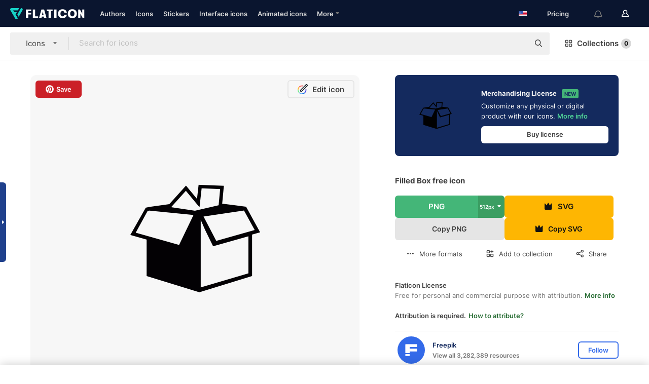

--- FILE ---
content_type: text/html; charset=UTF-8
request_url: https://www.flaticon.com/free-icon/filled-box_2302
body_size: 55018
content:
<!DOCTYPE html>
<html lang="en">

<head>
    <meta name="viewport" content="width=device-width, initial-scale=1, maximum-scale=1, user-scalable=0">
<meta http-equiv="Content-Type" content="text/html; charset=utf-8" />
<meta name="msapplication-config" content="none" />
<link rel="shortcut icon" href="https://media.flaticon.com/dist/min/img/favicon.ico">
<meta name="google-site-verification" content="jFocZR0Xg3630llv9ftPl5uCj4D5b2I4TfWjLpL-QR4" />
<meta name="naver-site-verification" content="4c0baa4943d32420d0e79f8706e01cda67156093" />
<meta name="p:domain_verify" content="c98d39b8210b59a48713c599c6475bdf" />

<link rel="apple-touch-icon" sizes="58x58" href="https://media.flaticon.com/dist/min/img/apple-icon-58x58.png" />
<link rel="apple-touch-icon" sizes="76x76" href="https://media.flaticon.com/dist/min/img/apple-icon-76x76.png" />
<link rel="apple-touch-icon" sizes="87x87" href="https://media.flaticon.com/dist/min/img/apple-icon-87x87.png" />
<link rel="apple-touch-icon" sizes="114x114" href="https://media.flaticon.com/dist/min/img/apple-icon-114x114.png" />
<link rel="apple-touch-icon" sizes="120x120" href="https://media.flaticon.com/dist/min/img/apple-icon-120x120.png" />
<link rel="apple-touch-icon" sizes="152x152" href="https://media.flaticon.com/dist/min/img/apple-icon-152x152.png" />
<link rel="apple-touch-icon" sizes="167x167" href="https://media.flaticon.com/dist/min/img/apple-icon-167x167.png" />
<link rel="apple-touch-icon" sizes="180x180" href="https://media.flaticon.com/dist/min/img/apple-icon-180x180.png" />
<link rel="apple-touch-icon" sizes="1024x1024" href="https://media.flaticon.com/dist/min/img/apple-icon-1024x1024.png" />

<link rel="chrome-webstore-item" href="https://chrome.google.com/webstore/detail/nkhjnpgcnmdpeikbeegmibjcfjpamjnp">

    <meta name="facebook-domain-verification" content="mqqw5yoiv6x0bu0vwfj9kfem9n1aeg" />

<title>Filled box - Free Tools and utensils icons</title>

<meta name="description" content="Free vector icon. Download thousands of free icons of Tools and utensils in SVG, PSD, PNG, EPS format or as ICON FONT">



<meta name="twitter:card" content="summary_large_image">
<meta name='twitter:site' content='@flaticon'>
<meta name='twitter:creator' content='@flaticon'>
<meta name='twitter:title' content="Filled Box free icons designed by Freepik">
<meta name='twitter:description' content="Free vector icon. Download thousands of free icons of Tools and utensils in SVG, PSD, PNG, EPS format or as ICON FONT #flaticon #icon #package #cardboardbox #packaging">
<meta name='twitter:image' content='https://cdn-icons-png.flaticon.com/256/2/2302.png'>
<meta name='twitter:domain' content='www.flaticon.com'>

<meta property='og:title' content="Filled Box free icons designed by Freepik" data-dynamic='true' />
<meta property='og:site_name' content='Flaticon' data-dynamic='true' />
<meta property='og:url' content='https://www.flaticon.com/free-icon/filled-box_2302' />
<meta property='og:description' content="Free vector icon. Download thousands of free icons of Tools and utensils in SVG, PSD, PNG, EPS format or as ICON FONT #flaticon #icon #package #cardboardbox #packaging"  data-dynamic='true' />
<meta property='og:type' content='article'  data-dynamic='true' />
<meta property='og:image' content='https://cdn-icons-png.flaticon.com/256/2/2302.png' />
<meta property='og:image:type' content='image/png' data-dynamic='true'>
<meta property='og:image:width' content='256'  data-dynamic='true' />
<meta property='og:image:height' content='256'  data-dynamic='true' />
<meta property='og:image:alt' content='Filled box free icon' />
<meta property='article:author' content='https://www.facebook.com/flaticon'  data-dynamic='true' />
<meta property='article:publisher' content='https://www.facebook.com/flaticon'  data-dynamic='true' />
<meta property='og:locale' content='en_US' />


    <link rel="canonical" href="https://www.flaticon.com/free-icon/filled-box_2302">

        <link rel="alternate" hreflang="x-default" href="https://www.flaticon.com/free-icon/filled-box_2302">
        <link rel="alternate" hreflang="en" href="https://www.flaticon.com/free-icon/filled-box_2302">
        <link rel="alternate" hreflang="es" href="https://www.flaticon.es/icono-gratis/caja-llena_2302">
        <link rel="alternate" hreflang="pt" href="https://www.flaticon.com/br/icone-gratis/caixa-cheia_2302">
        <link rel="alternate" hreflang="ko" href="https://www.flaticon.com/kr/free-icon/filled-box_2302">
        <link rel="alternate" hreflang="de" href="https://www.flaticon.com/de/kostenloses-icon/gefullte-box_2302">
        <link rel="alternate" hreflang="fr" href="https://www.flaticon.com/fr/icone-gratuite/boite-remplie_2302">
        <link rel="alternate" hreflang="ru" href="https://www.flaticon.com/ru/free-icon/filled-box_2302">

<link rel="preload" href="https://media.flaticon.com/dist/min/img/logo/flaticon_negative.svg" as="image">

<link rel="preload" href="https://media.flaticon.com/dist/assets/bobjoll.202cca458fa9de5d74455893e517f85c.woff2" as="font" crossorigin importance="high" type="font/woff2">
<link rel="preload" href="https://fps.cdnpk.net/static/inter-regular.woff2" as="font" crossorigin importance="high" type="font/woff2">
<link rel="preload" href="https://fps.cdnpk.net/static/inter-semibold.woff2" as="font" crossorigin importance="high" type="font/woff2">
<link rel="preload" href="https://fps.cdnpk.net/static/inter-bold.woff2" as="font" crossorigin importance="high" type="font/woff2">
<link rel="preload" href="https://fps.cdnpk.net/static/degular-regular.woff2" as="font" crossorigin importance="high" type="font/woff2">
<link rel="preload" href="https://fps.cdnpk.net/static/degular-semibold.woff2" as="font" crossorigin importance="high" type="font/woff2">
<style>
    @font-face {
        font-family: 'Inter';
        src: url('https://fps.cdnpk.net/static/inter-regular.woff2') format('woff2');
        font-weight: 400;
        font-style: normal;
        font-display: swap;
    }
    
    @font-face {
        font-family: 'Inter';
        src: url('https://fps.cdnpk.net/static/inter-semibold.woff2') format('woff2');
        font-weight: 600;
        font-style: normal;
        font-display: swap;
    }
    
    @font-face {
        font-family: 'Inter';
        src: url('https://fps.cdnpk.net/static/inter-bold.woff2') format('woff2');
        font-weight: 700;
        font-style: normal;
        font-display: swap;
    }
    
    @font-face {
        font-family: 'Degular';
        src: url('https://fps.cdnpk.net/static/degular-regular.woff2') format('woff2');
        font-weight: 400;
        font-style: normal;
        font-display: swap;
    }
    
    @font-face {
        font-family: 'Degular';
        src: url('https://fps.cdnpk.net/static/degular-semibold.woff2') format('woff2');
        font-weight: 600;
        font-style: normal;
        font-display: swap;
    }
</style>



<script type="text/javascript" src="https://media.flaticon.com/dist/js/global.ec2b0a4ce81d0edaecfa.js"></script>
<link rel="preload" href="https://media.flaticon.com/dist/js/common.ec2b0a4ce81d0edaecfa.js" as="script">
<link rel="preload" href="https://media.flaticon.com/dist/js/ads.ec2b0a4ce81d0edaecfa.js" as="script">
<link rel="preload" href="https://media.flaticon.com/dist/js/userSession-auth.ec2b0a4ce81d0edaecfa.js" as="script">
<link rel="preload" href="https://media.flaticon.com/dist/js/fi-base.ec2b0a4ce81d0edaecfa.js" as="script">
<link rel="preload" href="https://media.flaticon.com/dist/js/script.ec2b0a4ce81d0edaecfa.js" as="script">
<link rel="preload" href="https://media.flaticon.com/dist/css/fi-style.ec2b0a4ce81d0edaecfa.css" as="style">
<link href="https://media.flaticon.com/dist/css/fi-style.ec2b0a4ce81d0edaecfa.css" rel="stylesheet" type="text/css"/>

            <!-- OneTrust Cookies Consent Notice start -->
                <script src="https://cdn-ukwest.onetrust.com/scripttemplates/otSDKStub.js" type="text/javascript" charset="UTF-8" data-ignore-ga='true' data-domain-script="099871c5-1aa9-43b5-9f64-9b987d74fdcc"></script>
        <script type="text/javascript">
            function OptanonWrapper() {}
        </script>
        <!-- OneTrust Cookies Consent Notice end -->
    
<!--[if lt IE 10]>
<script>var ie = true;</script>
<link rel="stylesheet" type="text/css" href="https://media.flaticon.com/css/ie.css">
<![endif]-->


<!-- Google Optimize -->
<link rel="preconnect dns-prefetch" href="https://www.googletagmanager.com">
<!-- Global site tag (gtag.js) - Google Analytics -->
<script>
    window.dataLayer = window.dataLayer || [];

    function gtag() {
        dataLayer.push(arguments);
    }
    gtag('js', new Date());

</script>
<script async src="https://www.googletagmanager.com/gtag/js?id=UA-42742855-1"></script>
<!-- END: Google Optimize -->

<!-- Google Tag Manager -->
<script>
    (function(w, d, s, l, i) {
        w[l] = w[l] || [];
        w[l].push({
            'gtm.start': new Date().getTime(),
            event: 'gtm.js'
        });
        var f = d.getElementsByTagName(s)[0],
            j = d.createElement(s),
            dl = l != 'dataLayer' ? '&l=' + l : '';
        j.async = true;
        j.src =
            'https://www.googletagmanager.com/gtm.js?id=' + i + dl;
        f.parentNode.insertBefore(j, f);
    })(window, document, 'script', 'dataLayer', 'GTM-PRQMDLG');
</script>
<!-- End Google Tag Manager -->

<link rel="preconnect dns-prefetch" href="https://www.google-analytics.com">
<script>
    (function(i, s, o, g, r, a, m) {
        i['GoogleAnalyticsObject'] = r;
        i[r] = i[r] || function() {
            (i[r].q = i[r].q || []).push(arguments)
        }, i[r].l = 1 * new Date();
        a = s.createElement(o),
            m = s.getElementsByTagName(o)[0];
        a.async = 1;
        a.src = g;
        m.parentNode.insertBefore(a, m)
    })(window, document, 'script', 'https://www.google-analytics.com/analytics.js', 'ga');
    ga('create', 'UA-42742855-1', 'auto', {
        'allowLinker': true
    });
    ga('require', 'linker');
    ga('linker:autoLink', ['flaticon.com', 'flaticon.es', 'freepikcompany.com']);
    ga('send', 'pageview');
</script>

<script>
    var STATIC_URL = 'https://image.flaticon.com/';
    var ACCOUNTS_BASE_URL = 'https://www.flaticon.com/profile/';
    var ACCOUNTS_URL = 'https://www.flaticon.com/profile/';
    var ACCOUNTS_API_KEY = 'aHR0cHM6Ly93d3cuZmxhdGljb24uY29t';
    var FACEBOOK_APP_ID = '579360525479711';
    var FACEBOOK_APP_VERSION = 'v3.2';
    var GOOGLE_CLIENT_ID = '544984668822-l66ipmg9o5lpalcntjckr651vbo72tcv.apps.googleusercontent.com';
    var GOOGLE_API_KEY = 'AIzaSyCkyUw3UxCwg618Bknm9vdoWnYWji4lQSM';
    var LANGUAGE = 'english';
    var language = 'english';
    var LANGUAGE_SHORT = 'en';
    var URL_LOG = 'https://www.flaticon.com/Errors/js_error';
    var RE_CAPTCHA_KEY = '6LdrxggTAAAAAEsVEMxap24sSkGS1nI3SsOigFyF';
    var RE_CAPTCHA_SECRET = '6LdrxggTAAAAANBFArNBHFs8wDnZL5q51hkRPpls';
    var RE_CAPTCHA_KEY_INVISIBLE_V2 = '6LdZqaMZAAAAAMi-EaIh8xjypOnZsUDt0a9B468g';
    var PROF_RE_CAPTCHA_KEY_INVISIBLE = '6LfEmSMUAAAAAEDmOgt1G7o7c53duZH2xL_TXckC';
    var APP_URL = 'https://www.flaticon.com/';
    var BASE_URL = 'https://www.flaticon.com/';
    var URL_STATIC_IMG = 'https://media.flaticon.com/dist/min/img/';
    var ACTIVE_AX_DETAIL = 0;
    var LANDING = false;
    var url_pre_ax_detail;
    var URL_CRM_LOG = 'https://www.flaticon.com/ajax/crm-log';
    var FLATICON_URL_STATIC = 'https://media.flaticon.com/';
    var MONTHLY_SUBSCRIPTION_PRICE = '9,99€';
    var USA_MONTHLY_SUBSCRIPTION_PRICE = '11,99$';
    var ANNUAL_SUBSCRIPTION_PRICE = '89,99€';
    var USA_ANNUAL_SUBSCRIPTION_PRICE = '99,00$';
    var ANNUAL_SUBSCRIPTION_PRICE_PER_MONTH = '7,50€';
    var USA_ANNUAL_SUBSCRIPTION_PRICE_PER_MONTH = '8,25$';
    var URL_CAMPAIGN = '';
    var LICENSES = JSON.parse('{"name":{"1":"CC 3.0 BY","2":"Flaticon Basic License","3":"Editorial License"},"url":{"1":"http:\/\/creativecommons.org\/licenses\/by\/3.0\/","2":"https:\/\/media.flaticon.com\/license\/license.pdf","3":"https:\/\/media.flaticon.com\/license\/license_editorial.pdf"}}');
    var FLATICON_SEO_APP_URL = JSON.parse('{"english":"https:\/\/www.flaticon.com\/","spanish":"https:\/\/www.flaticon.es\/","portuguese":"https:\/\/www.flaticon.com\/br\/","german":"https:\/\/www.flaticon.com\/de\/","korean":"https:\/\/www.flaticon.com\/kr\/","french":"https:\/\/www.flaticon.com\/fr\/","russian":"https:\/\/www.flaticon.com\/ru\/"}');
    var SUPPORT_URL = 'https://support.flaticon.com/s/';
    var SUPPORT_LANG = 'language=en_US';
    var GR_LANGUAGE = 'en';
    var FLATICON_URL_IMAGE = 'https://image.flaticon.com/';
    var COUPON_PRICING = 'FI10CART25'
    var MERCHANDISING_LICENSE_CHECK_URL = 'https://www.flaticon.com/merchandising-license/check';
    var GOOGLE_ONE_TAP_LOGIN_URL = 'https://id.freepik.com/api/v2/login/google-one-tap?client_id=flaticon';
    var URL_GENERIC_IMAGE_SHARE = 'https://media.flaticon.com/share/flaticon-generic.jpg'
    var UICONS_LAST_VERSION = '3.0.0';
        var IS_API_ORIGIN = false;
    
    
    
    var SPONSOR_CURRENT_PAGE = 1;

            var ESSENTIALS_STATUS = '';
        var ESSENTIALS_DATE = '';
    
            var UPDATE_BILLING_INFO = false;
    
            var VISIT_PLANS_PRICING = 0;
        
    var GOOGLE_IDP_URL_LOGIN = 'https://id.freepik.com/v2/log-in?client_id=flaticon&lang=en';
    var GOOGLE_IDP_URL_REGISTER = 'https://id.freepik.com/v2/sign-up?client_id=flaticon&lang=en';

    // Optimize Tests 
    var optimizeTests = [];

        var FEATURE_COLOR_PALETTE = false;
    
        var FEATURE_SHUTTERSTOCK_COUPON = false;
    
        var FEATURE_NOTIFICATIONS_HEADER = true;
        
        var FEATURE_FILTER_GROUP_BY = false;
    
        var FEATURE_ENABLE_GOOGLE_ADS_DETAIL = true;
    
    var FEATURE_CMP = true;
    var CSRF_TOKEN_NAME = 'csrf_token';
    var CSRF_TOKEN = 'd6d22993f8de762d2864bafca3b2ac58';
  
    
    
    
    
    var PACK_LICENSE_URL = 'https://www.flaticon.com/license/pack/';
    var IS_UICONS_VIEW = false;
    var FLATICON_URL = 'https://www.flaticon.com/';

    var AMOUNT_IN_RELATED_BY_TAG_AND_STYLE = 24;
    
    function gtag() {
        dataLayer.push(arguments)
    }

    var USER_REGISTERED = false;
        var CRAFT_PRICE = 34.00;
        var FLATICON_UPLOAD_ICONS_URL = 'https://www.flaticon.com/';

    var USER_COUNTRY_CODE = 'US';

            USER_COUNTRY_CODE = 'US';
    
        var HAS_USER_BILLING_IN_INDIA = false;
    
            var PRODUCT_PRICING_YEARLY_PER_MONTH = '8.25 USD';
        var PRODUCT_PRICING_YEARLY = '99 USD';
        var PRODUCT_PRICING_MONTHLY = '12.99 USD';
        var FLATICON_DOWNLOAD_URL = 'https://www.flaticon.com/';
    var CDN_URL_PREFIX = 'https://cdn-uicons.flaticon.com/';

            var RESOURCE_TYPE = 'standard';
    
        var IS_USER_PREMIUM = false;
    
    
    
    // Sending ClientId to Shutterstock iframes
    var clientId = undefined;
    var iframeQueue = [];

    function sendClientId() {
        while (iframeQueue.length > 0) {
            var iframe = iframeQueue.pop();
            // Extract domain from iframe src
            var parser = document.createElement('a');
            parser.href = iframe.src;
            var target = parser.protocol + '//' + parser.hostname;
            iframe.contentWindow.postMessage(clientId, target);
        }
    }

    function askForClientId(element) {
        iframeQueue.push(element);
        if (clientId) {
            sendClientId();
        }
    }

    ga(function(tracker) {
        clientId = tracker.get('clientId');
        sendClientId();
    });

    if (window.performance && document.addEventListener && window.addEventListener) {
        document.addEventListener('DOMContentLoaded', function() {
            ga('send', 'timing', 'performance', 'DOMContentLoaded', Math.round(performance.now()) /* TODO: 'Highwinds CDN' | 'Edgecast CDN' | 'OVH' */ );
        });
    }
</script>

<link rel="preconnect dns-prefetch" href="https://www.googletagservices.com">

<script type="text/javascript" src="https://try.abtasty.com/7589c1945ce38ce68d47d42a1cf45c3b.js"></script>

            <link rel="preload" as="script" href="https://ssm.codes/smart-tag/flaticoncomv2.js">
        <script async src="https://ssm.codes/smart-tag/flaticoncomv2.js"></script>
    

<!-- Google One Tap -->
    <script>
        function dispatchGoogleOneTapMomentEvent(notification) {
            window.dispatchEvent(new CustomEvent('googleOneTapDisplayed', { detail: notification.isDisplayed() }));
        }
    </script>
    <script src="https://accounts.google.com/gsi/client" async defer></script>
    <div id="g_id_onload"
         data-client_id="705648808057-3chuddbr6oahbebib1uh693k02sgfl30.apps.googleusercontent.com"
         data-login_uri="https://id.freepik.com/api/v2/login/google-one-tap?client_id=flaticon"
         data-skip_prompt_cookie="gr_session2"
         data-prompt_parent_id="g_id_onload"
         data-moment_callback="dispatchGoogleOneTapMomentEvent"
        data-callback="oneTapCallback"    ></div>


    <script type="application/ld+json">
        {"@context":"http://schema.org","@type":"ImageObject","name":"Filled box Icon - 2302","contentUrl":"https://cdn-icons-png.flaticon.com/512/2/2302.png","thumbnailUrl":"https://cdn-icons-png.flaticon.com/512/2/2302.png","datePublished":"2013-07-31","authorName":"Freepik"}    </script>

    <script type="application/ld+json">
        {
            "@context": "http://schema.org",
            "@type": "Organization",
            "name": "Flaticon",
            "url": "https://www.flaticon.com/",
            "logo": "https://media.flaticon.com/dist/min/img/flaticon-logo.svg",
            "sameAs": [
                                    
                     "https://www.facebook.com/flaticon",
                                                        
                     "https://twitter.com/flaticon",
                                                         "https://www.pinterest.es/flaticon/"
                    
                                                ]
        }
    </script>

    <!-- Start web schema -->
    <script type="application/ld+json">
        {
            "@context": "http://schema.org",
            "@type": "WebSite",
            "name": "Flaticon",
            "url": "https://www.flaticon.com/",
            "potentialAction": {
                "@type": "SearchAction",
                "target": "https://www.flaticon.com/search?word={search_term_string}",
                "query-input": "required name=search_term_string"
            }
        }
    </script>
    <!-- End web schema -->

<div class="myTestAd" style="position: absolute; pointer-events: none;"></div>

    <!-- Preconnect semseo -->
    <link rel="preconnect" href="https://shb.richaudience.com">
    <link rel="preconnect" href="https://ib.adnxs.com">
    <link rel="preconnect" href="https://c.amazon-adsystem.com">
    <link rel="preconnect" href="https://securepubads.g.doubleclick.net">
    <link rel="preconnect" href="https://googleads.g.doubleclick.com">
    <link rel="preconnect" href="https://pagead2.googlesyndication.com">
    <link rel="preconnect" href="https://bidder.criteo.com">
    <link rel="preconnect" href="https://prebid.mgid.com">
    <link rel="preconnect" href="https://dmx.districtm.io">
    <link rel="preconnect" href="https://ice.360yield.com">
    <link rel="preconnect" href="https://adx.adform.net">
    <link rel="preconnect" href="https://rtb.adpone.com">
    <!-- Preconnect semseo end -->

<!-- Hotjar events -->
<script>
    window.hj=window.hj||function(){(hj.q=hj.q||[]).push(arguments)};
</script>
<!-- Hotjar events end -->

                              <script>!function(e){var n="https://s.go-mpulse.net/boomerang/";if("False"=="True")e.BOOMR_config=e.BOOMR_config||{},e.BOOMR_config.PageParams=e.BOOMR_config.PageParams||{},e.BOOMR_config.PageParams.pci=!0,n="https://s2.go-mpulse.net/boomerang/";if(window.BOOMR_API_key="R5JS7-M8GWC-DW7YC-BENQZ-YEA7H",function(){function e(){if(!o){var e=document.createElement("script");e.id="boomr-scr-as",e.src=window.BOOMR.url,e.async=!0,i.parentNode.appendChild(e),o=!0}}function t(e){o=!0;var n,t,a,r,d=document,O=window;if(window.BOOMR.snippetMethod=e?"if":"i",t=function(e,n){var t=d.createElement("script");t.id=n||"boomr-if-as",t.src=window.BOOMR.url,BOOMR_lstart=(new Date).getTime(),e=e||d.body,e.appendChild(t)},!window.addEventListener&&window.attachEvent&&navigator.userAgent.match(/MSIE [67]\./))return window.BOOMR.snippetMethod="s",void t(i.parentNode,"boomr-async");a=document.createElement("IFRAME"),a.src="about:blank",a.title="",a.role="presentation",a.loading="eager",r=(a.frameElement||a).style,r.width=0,r.height=0,r.border=0,r.display="none",i.parentNode.appendChild(a);try{O=a.contentWindow,d=O.document.open()}catch(_){n=document.domain,a.src="javascript:var d=document.open();d.domain='"+n+"';void(0);",O=a.contentWindow,d=O.document.open()}if(n)d._boomrl=function(){this.domain=n,t()},d.write("<bo"+"dy onload='document._boomrl();'>");else if(O._boomrl=function(){t()},O.addEventListener)O.addEventListener("load",O._boomrl,!1);else if(O.attachEvent)O.attachEvent("onload",O._boomrl);d.close()}function a(e){window.BOOMR_onload=e&&e.timeStamp||(new Date).getTime()}if(!window.BOOMR||!window.BOOMR.version&&!window.BOOMR.snippetExecuted){window.BOOMR=window.BOOMR||{},window.BOOMR.snippetStart=(new Date).getTime(),window.BOOMR.snippetExecuted=!0,window.BOOMR.snippetVersion=12,window.BOOMR.url=n+"R5JS7-M8GWC-DW7YC-BENQZ-YEA7H";var i=document.currentScript||document.getElementsByTagName("script")[0],o=!1,r=document.createElement("link");if(r.relList&&"function"==typeof r.relList.supports&&r.relList.supports("preload")&&"as"in r)window.BOOMR.snippetMethod="p",r.href=window.BOOMR.url,r.rel="preload",r.as="script",r.addEventListener("load",e),r.addEventListener("error",function(){t(!0)}),setTimeout(function(){if(!o)t(!0)},3e3),BOOMR_lstart=(new Date).getTime(),i.parentNode.appendChild(r);else t(!1);if(window.addEventListener)window.addEventListener("load",a,!1);else if(window.attachEvent)window.attachEvent("onload",a)}}(),"".length>0)if(e&&"performance"in e&&e.performance&&"function"==typeof e.performance.setResourceTimingBufferSize)e.performance.setResourceTimingBufferSize();!function(){if(BOOMR=e.BOOMR||{},BOOMR.plugins=BOOMR.plugins||{},!BOOMR.plugins.AK){var n=""=="true"?1:0,t="",a="clomrrax2fpfc2lxmnxa-f-32e5d1f95-clientnsv4-s.akamaihd.net",i="false"=="true"?2:1,o={"ak.v":"39","ak.cp":"1587957","ak.ai":parseInt("1019318",10),"ak.ol":"0","ak.cr":9,"ak.ipv":4,"ak.proto":"h2","ak.rid":"9b3bf4b","ak.r":52356,"ak.a2":n,"ak.m":"b","ak.n":"ff","ak.bpcip":"18.220.200.0","ak.cport":36240,"ak.gh":"23.52.107.107","ak.quicv":"","ak.tlsv":"tls1.3","ak.0rtt":"","ak.0rtt.ed":"","ak.csrc":"-","ak.acc":"","ak.t":"1769431918","ak.ak":"hOBiQwZUYzCg5VSAfCLimQ==IeOf9QhesK61FgFX3t149nn3k+0WMW8HQgcHDHzI3fePCz+gvcE4rJA8CXp5+3yJTh7NrTdJo2Xht+MeGs1q3+ewAe4XhhyNq7R/[base64]/ics4lrOdbWGo0Kcm4IQlcwMSbEvMi4EiGbOTr/Dw5yLU3jmDxc3t0P8oY247/wAX/SH8AMgeqrD7J0=","ak.pv":"32","ak.dpoabenc":"","ak.tf":i};if(""!==t)o["ak.ruds"]=t;var r={i:!1,av:function(n){var t="http.initiator";if(n&&(!n[t]||"spa_hard"===n[t]))o["ak.feo"]=void 0!==e.aFeoApplied?1:0,BOOMR.addVar(o)},rv:function(){var e=["ak.bpcip","ak.cport","ak.cr","ak.csrc","ak.gh","ak.ipv","ak.m","ak.n","ak.ol","ak.proto","ak.quicv","ak.tlsv","ak.0rtt","ak.0rtt.ed","ak.r","ak.acc","ak.t","ak.tf"];BOOMR.removeVar(e)}};BOOMR.plugins.AK={akVars:o,akDNSPreFetchDomain:a,init:function(){if(!r.i){var e=BOOMR.subscribe;e("before_beacon",r.av,null,null),e("onbeacon",r.rv,null,null),r.i=!0}return this},is_complete:function(){return!0}}}}()}(window);</script></head>

<body class=" view--detail hero--white"
      data-section="icon-detail">

        <section id="viewport" class="viewport ">
        
<script type="text/javascript">
  var messages = {
    common: {
      allIcons: 'All icons',
      allStickers: 'All stickers',
      allAnimatedIcons: 'All animated icons',
      allInterfaceIcons: 'All interface icons',
      icons: 'icons',
      interface_icons: 'interface icons',
      stickers: 'stickers',
      animated_icons: 'animated icons',
      packs: 'packs',
      icon_packs: 'icon packs',
      icon_styles: 'icon styles',
      sticker_packs: 'sticker packs',
      sticker_styles: 'sticker styles',
      interface_icons_packs: 'interface icons packs',
      url_icons: 'https://www.flaticon.com/icons',
      url_search_icon_packs: '/packs',
      url_stickers: 'https://www.flaticon.com/stickers',
      url_animated_icons: 'https://www.flaticon.com/animated-icons',
      url_sticker_detail: 'free-sticker',
      url_sticker_latest: 'latest-stickers',
      url_sticker_premium: 'premium-sticker',
      url_uicons: 'https://www.flaticon.com/uicons/interface-icons',
      pack: 'pack',
      style: 'style',
      category: 'category',
      free_icon: '/free-icon/',
      icons_format: 'Download all icons in SVG, PSD, PNG, EPS format or as webfonts',
      collections: 'collections/',
      view_icon: 'View icon',
      search_related_icons: 'Search related icons',
      browse_pack: 'Browse pack',
      author_packs: 'Author\\\'s pack',
      free: 'free',
      cc_exp_title: 'Attention!',
      cc_exp_desc: 'Your credit card is about to expire, please <a href=\"https://www.flaticon.com/profile/my_subscriptions\">update your card here</a> and continue with your premium plan',
      download: 'Download',
      downloadAsset: 'Download asset',
      more_info: 'More information',
      downloads: 'downloads',
      view_all: 'View all',
      view_detail: 'View detail',
      more: 'More',
      edit: ' Edit',
      download_svg: 'Download SVG',
      download_png: 'Download PNG',
      read_more: 'Read more',
      more_icons_author: 'More icons from this author',
      more_formats: 'More formats',
      search_author_resources: 'Search author resources',
      search_icons_style: 'Search icons with this style',
      url_search: '/search',
      url_free_icons: 'free-icons/',
      cancel: 'Cancel',
      send: 'Send',
      show_more: 'Show more',
      premium_download: 'Premium download',
      download_pack: 'Download Pack',
      login: 'Log in',
      register: 'Sign up',
      register_download: 'Register & Download',
      see_more: 'See more',
      url_downloads_limit: 'downloads-limit',
      copy: 'copy',
      copyPNG: "Copy PNG to clipboard",
      copyPNGbutton: "Copy PNG",
      copySVG: "Copy SVG to clipboard",
      copySVGbutton: "Copy SVG",
      copy_png_svg: "Copy PNG/SVG to clipboard",
      faqs: 'Any more questions? Read the <a href=\"https://support.flaticon.com/s/article/What-are-Flaticon-Premium-licenses?language=en_US\" target=\"_blank\" class=\"medium\">FAQs</a>',
      whats_news_url: '/whats-new',
      size: 'size',
      svg_type: 'SVG type',
      regular_svg: 'Regular SVG',
      regular_svg_text: 'The one you have been always using in Flaticon (With expanded objects).',
      editable_svg: 'Editable SVG',
      editable_svg_text: 'This format make it easier to adjust the thickness of the strokes and change the objects shapes.',
      other_formats: 'other formats',
      animatedIcon : 'free animated icon',
      svg_files: "svg files",
      editable_strokes: "Editable strokes",
      editable_strokes_text: "Non-expanded SVG file with customizable strokes and shapes.",
      simplified : "Simplified",
      simplified_text: "Flattened SVG file with limited editing options.",
      new: "new",
      pageTitle: "Page",
    },
    animatedIconDetail: {
      exploreRelated: "Explore related %s animated icons",
      see: "See our %s animated icon in action",
      look: "Look like a pro with this %s animated icon and see how amazing it will look on your website, mobile or any interface design.",
      looksGreat: "Looks great on an interface",
      onNotification: "%s animated icon on a notification",
      mobileInterface: "%s animated icon works amazingly in your next mobile interface project.",
      mobile: "%s animated icon on a mobile",
      worldwide: "Worldwide",
      briefcase: "Briefcase",
      menu: "%s animated icon on a menu",
      sizes: "Use %s animated icon in different sizes",
      stunning: "Stunning animated icons to impress everyone",
      highQuality: "Download high-quality animated icons for free & give your projects the wow factor you're looking for.",
      explore: "Explore animated icons",
      animatedIconsMostDownloadedUrl: "https://www.flaticon.com/animated-icons-most-downloaded",
    },
    og: {
      'webtitle': '{0} - Free {1} icons',
      'title': '{0} designed by {1}',
      'desc': 'Download now this vector icon in SVG, PSD, PNG, EPS format or as webfonts. Flaticon, the largest database of free icons.',
      'animatedIconTitle': '{0} Animated Icon | Free {1} Animated Icon',
    },
    limit: {
      registered: 'You have reached the icons limit <a href="https://www.flaticon.com/pricing" onclick="ga(\'send\', \'event\', \'Collection\', \'Go to premium\', \'Alert icons limit\'); " title="Get unlimited collections!">Become premium</a> and get unlimited collections',
      guest: 'You have reached your limit of icons. <a href="https://id.freepik.com/v2/sign-up?client_id=flaticon&lang=en" title="Register and get up to 256 icons">Register</a> and get up to 256 icons',
      collection: 'You have reached the icons limit per collection (256 icons)',
      max_size: "Max file size exceeded",
      backup_max_size: "There is not enough space in this collection to add your backup files",
      downloaded_icons_perc: "You have reached {0}% of your download limit",
      personal_limit: "If you include these {0} personal icons in this collection, you will reach the maximum limit of personal icons per collection ({1} icons))"
    },
    limit_anonymous: {
      title: 'You\\\'re almost out of downloads!',
      paragraph1: 'Time to become a registered user',
      paragraph2: 'Create an account for free and continue downloading',
      button: 'Sign up for free'
    },
    external_icon: {
      title: 'Icon added',
      message: 'This icon is not part of Flaticon Selection. Please add the attribution of the author in order to use it'
    },
    report: {
      message: 'This icon is not part of Flaticon Selection. Please add the attribution to the author in order to use it.',
      report_icon: "Report this icon",
      indicate_problem: "Please indicate what problem has been found. Thanks!",
      download: 'The download is not working',
      owner: 'I am the owner of this icon',
      link: "I can\'t find the download link",
      other: 'Other',
      describe_problem: 'Describe the problem'
    },
    search: {
      search: 'Search',
      minimal_characters: 'Please type a minimum of one character in order to search',
      max_page_number: "Please type a correct page number to search",
      placeholder_icons: 'Search for icons',
      placeholder_packs: 'Search for packs',
      placeholder_stickers: 'Search for stickers',
      placeholder_animated_icons: "Search for animated icons",
      placeholder_interface_icons: 'Search for interface icons',
      placeholder_icon_packs: 'Search for icon packs',
      placeholder_icon_styles: 'Search for icon styles',
      placeholder_sticker_packs: "Search for sticker packs",
      placeholder_sticker_styles: "Search for sticker styles",
      placeholder_interface_icons_packs: 'Search for interface icons packs,',
    },
    filters: {
      order_by: 'Order by',
      style: 'Style',
      stroke: 'Stroke',
      detail: 'Detail level',
      date: 'Latest',
      popularity: 'Popularity',
      downloads: 'Most Downloaded',
      all: 'All',
      detailed: 'Detailed',
      simple: 'Simple',
      mixed: 'Mixed',
      rounded: 'Rounded',
      handmade: 'Handmade',
      filled: 'Filled',
      linear: 'Linear',
      angular: 'Angular',
      '3d': '3D',
      color: 'Color',
      monocolor: 'Monocolor',
      multicolor: 'Multicolor',
      appliedFilters: 'Applied filters',
      clearAll: 'Clear all'
    },
    errors: {
      connectivity: 'We cannot establish connection with flaticon servers, please check your network settings.',
      inactive_user: 'In order to download you must activate your account.'
    },
    collection: {
      add_icon: 'Add to collection',
      delete_icon: 'Remove from collection',
      default_name: 'My icons collection',
      aware: 'Be aware',
      iconfont_colors: 'For technical reasons, the multicoloured icons won\\\'t be included in icon fonts',
      add_premium: 'This icon is only available to premium users. You can get more info <a target="_blank" href="https://www.flaticon.com/pricing" class="track" data-track-arguments="all, event, collection, go-to-premium, alert-icon-premium" title="Become premium!">here</a>',
      locked: 'Your collection is locked, you can <a target="_blank" href="https://www.flaticon.com/pricing" class="track" data-track-arguments="all, event, collection, go-to-premium, alert-locked" title="Become premium!">upgrade your account</a>  and get unlimited collection',
      iconfont_tooltip: 'Download as icon fonts and use the icons in your web, fully customizable with only CSS.',
      iconfont_disabled: "In your collection there are only multicolor icons. These icons can\'t be used with icon fonts",
      duplicated_disabled: "Your account doesn\'t allow more collections",
      share_disabled: "Register to share!",
      upload_disabled: "Become premium to upload icons!",
      upload_icons: "Upload SVG icons!",
      duplicate: "Duplicate",
      download_personal: "Your Collection has personal icons. These icons will not be downloaded in Icon Font format",
      svg_incorrect: "Malformed SVG format",
      only_svg: "Only svg icons are allowed",
      fetch_premium: 'Premium icons cannot be added to the new collection <a target="_blank" href="https://www.flaticon.com/pricing" onclick="ga(\'send\', \'event\', \'Collection\', \'Go to premium\', \'Fetch collection premium error\'); " title="Become premium!">Become a premium user now!</a>',
      fetch_personal: "Personal icons can't be included in your new collection",
      friendly_reminder: "Friendly reminder:",
      no_custom_icons_in_backup: "Your backup file won't include edited icons",
      restore_personal: "Personal icons can\'t be restored to your new collection",
      upload_enabled: "Upload your svg icons",
      upload_disabled: "Disabled upload in sort mode",
      color_disabled: "This collection has no icons or all icons are multicolor",
      success_restore: "You have successfully restored {0} of {1} icons",
      icons_skiped: "{0} of {1} icons have not been imported into your collection because you already had them in it",
      locked_title: "You have locked collections",
      locked_text: "Unlock your collections, don't limit your work",
      locked_button: "Upgrade",
      locked_url: "https://www.flaticon.com/pricing",
      empty_collection_limit: "You can't create any more collections with an empty collection. Please, add items first."
    },
    fonts: {
      error_svg: 'This SVG file isn\\\'t a font file'
    },
    url: {
      most_download: '/most-downloaded',
      latest_icons: '/latest-icons',
      search: '/search',
      packs_search: 'packs/search',
      style_search: 'style/search',
      packs: 'packs',
      authors: 'authors',
      guest_limit: 'guest',
      premium_limit: 'premium',
      free_icons: 'free-icons',
      pricing: 'pricing',
      craft: 'https://www.flaticon.com/merchandising-license',
      craft_purchases: 'https://www.flaticon.com/merchandising-license/purchases'
    },
    attribution: {
      type_icon: 'icons',
      type_sticker: 'stickers',
      type_animated_icon: 'animated icons',
      uicons_made_by: 'Uicons by',
      icons_made_by: 'Icons made by',
      stickers_made_by: 'Stickers made by',
      animatedIcon_made_by: 'Animated Icons made by',
      icons_created_by: 'icons created by',
      stickers_created_by: 'stickers created by',
      animatedIcon_created_by: 'animated icons created by',
      is_licensed_by: 'is licensed by',
      description: "Select your favorite social network and share our icons with your contacts or friends, if you do not have these social networks copy the link and paste it in the one you use. For more information read the %sattribution guide%s or %sdownload the license.%s",
      title: "Hey! Remember you have to attribute %s",
      unicorn_text: "Every time you attribute, a horse gets its horn and becomes a unicorn",
      designer_text: "Every time you attribute, you make a designer happy",
      rex_text: "Every time you attribute t-rex can drink his coffee",
      karma_text: "Every time you attribute, you get +10 to your Karma",
      download_problems: "Download Problems?",
      dont_want_credit: "Don't want to credit the author?",
      go_premium: 'You can go <a href="https://www.flaticon.com/pricing" class="track" data-track-arguments="ga, event, premium, icon-attribute-modal"><strong><i class="icon icon--premium inline-block"></i> Premium</strong></a> easily and use more than 18 millions icons without attribution. <a class="link link--text medium inline track" href="https://www.flaticon.com/pricing" data-track-arguments="ga, event, premium, icon-attribute-modal"><strong>Learn more here</strong></a>',
      go_premium_detail: 'You can go <a href="https://www.flaticon.com/pricing" class="track" data-track-arguments="ga, event, premium, icon-attribute-modal"><strong>Premium</strong></a> easily and use more than 18.0M icons and stickers without attribution.',
      copy_and_attribute: "Copy and attribute",
      copy: "Copy link",
      copied: "Copied!",
      freepik_url: "https://www.freepik.com"
    },
    typeform: {
      multi_question_search: "What would you improve about the search process?",
      tell_us: "Tell us!"
    },
    feedback: {
      thanks_message: "Thank you for your feedback!"
    },
    blockers: {
      is_present: "It seems you have an ad blocker installed. Please turn it off to get the best use out of Flaticon.",
    },
    link: {
      copied: "Link copied",
      success: "The share url has been copied to the clipboard"
    },
    clipboard: {
      copied: "Copied to the clipboard",
      errorFirefox: '<b>Copying is disabled in Firefox.</b> Learn how to enable it <b><a href="https://support.flaticon.com/s/article/How-can-I-copy-icons-to-clipboard-FI?language=en_US" target="_blank" class="bold">here</a></b>.',
      png: {
        success: "Copied to the clipboard succesfully",
        error: "Error when copying to clipboard"
      }
    },
    follows: {
      followIcon: "Follow Icon",
      unFollowIcon: "Unfollow Icon",
      followAuthor: "Follow",
      unFollowAuthor: "Unfollow",
      followStyle: "Follow Style",
      unFollowStyle: "Unfollow Style"
    },
    easterEggs: {
      halloween: {
        findMe: "Find me!",
        close: "Close",
        pressEsc: "Press ESC or ",
        modalP1: "You came, you saw,<br> you captured it!",
        modalP2: "You are a true ghostbuster, and the world deserves to know it.",
        share: "Share",
        shareText: "Flaticon is haunted, help us clear it"
      }
    },
    detail: {
      savePinterest: "Save",
      search_placeholder: "Search more icons in this style",
      icon: "icon",
      sticker: "sticker",
      animatedicon: "animatedicon",
      free: "free",
      premium: "premium",
      license: "License",
      report_this_icon: "Report this icon",
      download_free_icon_in_png: "Download free icon in PNG format",
      download_free_sticker_in_png: "Download free sticker in PNG format",
      download_vector_icon_in_svg: "Download vector icon in SVG format",
      download_vector_sticker_in_svg: "Download vector sticker in SVG format",
      download_vector_icon_in_eps: "Download vector icon in EPS format",
      download_vector_icon_in_psd: "Download vector icon in PSD format",
      download_vector_icon_in_base64: "Download vector icon in base64 format",
      download_vector_icon_in_PDF: "Download vector icon in PDF format",
      download_vector_icon_in_JPG: "Download vector icon in JPG format",
      download_free_icon_font_in_png: "Download free icon font in PNG format",
      download_free_icon_font_in_svg: "Download free icon font in SVG format",
      download_free_icon_font_for_android: "Download free icon font for Android",
      download_free_icon_font_for_ios: "Download free icon font for iOS",
      available_formats: "Available in <b>PNG</b>, <b>SVG</b>, <b>EPS</b>, <b>PSD</b> and <b>BASE 64</b> formats.",
      add_to_collection: "Add to collection",
      necessary_credit_author: "Attribution is required.",
      how_to_credit: "How to attribute?",
      how_to_credit_authorship: "How to credit the authorship of the icons?",
      how_to_credit_authorship_stickers: "How to credit the authorship of the stickers?",
      follow: "Follow",
      following: "Following",
      unfollow: "Unfollow",
      download_unlimited: "Download unlimited icons",
      download_unlimited_info: '<span>Download</span>unlimited Premium icons for <p class="js-currency" data-pricing="annualPerMonth" style="display:inline;">8.25 USD</p>/month',
      more_icons_pack: 'More icons from',
      more_stickers_pack: 'More stickers from',
      more_icons_style: 'More icons in',
      style: 'Style',
      add_to_bookmarks: "Add to bookmarks",
      remove_from_bookmarks: "Remove from bookmarks",
      published: "Published",
      related_tags: "Related tags",
      search_related_icon: "search-related-icon",
      what_is_this: "What is this?",
      share_in_tw: "Share in Twitter",
      share_in_fb: "Share in Facebook",
      share_in_pt: "Share in Pinterest",
      flaticon_license_title: "Flaticon License",
      flaticon_license: "Free for personal and commercial purpose with attribution.",
      more_info: "More info",
      flaticon_premium_license: "Premium Flaticon License",
      flaticon_premium_license_expl: "Go Premium and you will receive the commercial license.",
      flaticon_license_allow: "Our License Allows you to use the content <a href=\"#\" class=\"link--normal track modal__trigger mg-bottom-lv2\" data-modal=\"modal-license\" data-track-arguments=\"all, event, detail-view, click-flaticon-license\">in these cases</a>.",
      sidebar_download_pack: "Register for free and download the full pack",
      sidebar_download_pack_button: "Register & Download",
      sidebar_download_pack_button_mobile: "Sign up",
      view_all_icons: "View all icons",
      all_styles: "All styles",
      sidebar_banner_premium: "18.0M icons to use without attribution, <strong>only for premium users</strong>",
      sidebar_see_plans: "See plans",
      sidebar_banner_premium_cart: "-20% on our premium plans",
      sidebar_apply_discount: "Apply discount",
      pack: "Pack",
      edit_icon: "Edit icon",
      edit_sticker: "Edit sticker",
      edit_animated_icon: "<span class=\"mg-left-lv1\">Learn how to <b>edit</b></span>",
      download_license: "Download license",
      share: "Share",
      free_sticker: "free sticker",
      premium_sticker: "premium sticker",
      flaticon_editorial_license: "Flaticon Editorial License",
      editorial_license_text: "This graphic resource is exclusively for editorial use. <a href=\"https://www.freepik.com/legal/terms-of-use\" title = \"Terms of use\" class= \"link--text medium\">Terms of use</a>.",
      stickers_banner_text: "Free quality Stickers for Websites and Apps",
      free_download: "Free download",
      banner_craft_title: "Merchandising License",
      banner_craft_new: "New",
      banner_craft_text: "Customize any physical or digital product with our icons.",
      banner_craft_buy: "Buy license ",
    },
    christmas: {
      condition_1: "Valid until 8th of December",
      description_1: "<b>3 months</b> of Monthly Premium Plan",
      price_1: "for %s",
      title_1: "Cook something creative this Christmas with <b class=\"christmas-banner__premium\">Premium</b>",
      url: "Go Premium",
      url_upgrade: "Upgrade your plan",
      condition_2: "Valid until 15th of December",
      description_2: "<b>7 days</b> of",
      price_2: "Premium for %s",
      title_2: "Your Secret Santa left you a <b class=\"christmas-banner__premium\">Premium</b> present!",
      condition_3: "Valid until 22nd of December",
      description_3: "<b>Annual</b> Premium Plan",
      title_3: "Keep the spirit of <b class=\"christmas-banner__premium\">Premium</b> all year long",
      condition_4: "Valid until 2nd of January 2020",
      description_4: "<b>Two years</b> Premium Plan",
      title_4: "Merry <b class=\"christmas-banner__premium\">Premium</b> and happy discount!",
      description_5: "Treat yourself and get Annual Premium!",
      price_5: "This Christmas <b>upgrade</b> your plan and save <strong class=\"font-lg\">50%</strong>",
      description_6: "Gain access to over 5 million vectors, photos and PSD files",
      price_6: "<b>Save</b> <strong class=\"font-lg\">50%</strong> on Freepik Annual Plan"
    },
    cookies: {
      text: "This web uses cookies to improve your experience. <a href=\"https://www.freepik.com/legal/cookies\" title = \"Cookie policy\" class= \"link--text link-inverted medium\">More information</a>",
    },
    ga: {
      view_details: 'view-details',
      add_to_collection: 'add-to-collection',
      view_details: 'edit',
      download_svg: 'download-svg',
      download_png: 'download-png',
      more_icons_authors: 'more-icons-authors',
      more_icons_style: 'more-icons-style',
      brownse_pack: 'brownse-pack',
      search_related_icon: 'search-related-icon',
      copyPNG: 'copyPNG'
    },
    cancellation: {
      form_title: "We're sorry you decided to leave the Premium family",
      form_subtitle: "We'd like to know why you're leaving:",
      info_message: "You can still enjoy all the perks of being Premium until your current plan expires. After that, you will <strong>no longer have access to new Premium resources</strong> and <strong>will have to attribute</strong> the author each time. That doesn’t feel right, does it?",
      option_0: "I needed icons for a project that is currently over",
      option_1: 'Flaticon is too expensive for me',
      coupon_monthly_claim: 'Upgrade your plan with 30% OFF',
      coupon_annual_claim: 'Get 30% OFF your renewal for Premium Annual Plan',
      coupon_premium_plus_claim: 'Get 30% OFF your renewal for  Premium Plus Plan',
      option_2: "I don\'t use it that often",
      option_3: 'There are not many quality icons',
      option_4: "I\'ve had a lot of technical issues with my Premium account",
      option_5: "I\'ve decided to use another similar website",
      keep_premium: 'Keep Premium',
      cancel_premium: 'Cancel Premium',
      step_select: 'Select',
      step_confirm: 'Confirm',
      step_finish: 'Finish',
      more_info: 'more info',
      generic_title_fp: 'Too bad you’ll lose all Freepik Premium features once your current plan expires:',
      generic_title_fi: 'Too bad you’ll lose all Flaticon Premium features once your current plan expires:',
      generic_blq1_title: 'Unlimited downloads',
      generic_blq1_desc: 'As a Premium member, you\'ll be able to download as many resources as you want more info.',
      generic_blq2_title: 'No attribution',
      generic_blq2_desc: 'Use any resource either for commercial or personal use without crediting the author.',
      generic_blq3_title: 'Exclusive content',
      generic_blq3_desc: 'Get access to our exclusive icons which only Premium Members can download for free.',
      generic_blq4_title: 'No ads',
      generic_blq4_desc_flaticon: 'Browse Flaticon ads-free. No publicity, no interruptions.',
      generic_blq4_desc_freepik: 'Browse Freepik ads-free. No publicity, no interruptions.',
      offer_price_title: 'Maybe we can win you back? Give us another chance!',
      offer_price_subtitle: "Here’s a little treat so we can have a fresh start",
      offer_price_coupon_text: "Give us one more chance, reactivate your plan and save 30%",
      offer_title: 'Finished a project? The next one is right around the corner!',
      offer_subtitle: "Get ready for the new beginnings with a little treat from us",
      offer_coupon_text: "Prepare for the future today and enjoy 30% off Premium!",
      offer_get_discount: 'Get the discount',
      quality_title: "We're heartbroken you <b class='bold premium inline'>don't want to renew your Premium subscription</b>",
      quality_subtitle: "You can always come back, we'll be right here, waiting for you with our Premium resources and no-attribution license ",
      quality_discover: 'Discover Flaticon',
      options_title: "We're heartbroken you <span class='premium'>don't want to renew your Premium subscription</span>",
      options_subtitle: "You can always come back, we'll be right here, waiting for you with our Premium resources and no-attribution license ",
      thank_you: 'Thank you',
      response_send_email: 'Our Support Team received your message and will contact you shortly. Meanwhile, take a look at the selection of our best resources',
      top_icons: "Top icons",
      stay_title: "We're happy you decided to stay!",
      stay_subtitle: "Here's to the bright future together!",
      stay_action_flaticon: "Explore Flaticon",
      stay_action_freepik: "Explore Freepik",
      explore_premium: "Explore Premium",
      support_title: "How can we help you?",
      support_subtitle: "Technical issues are a bummer, and we do not want them to affect your experience with Flaticon. Let us know about the problems you're experiencing, and we help you to fix them",
      support_name: 'Name',
      support_name_placeholder: 'Your name',
      support_email: 'Email',
      support_comment: 'Comment',
      support_comment_placeholder: 'Comment here',
      support_submit: 'Send',
      support_cancel: 'Cancel Premium',
      support_legacy: "Please enter the details of your request and, if you have any questions regarding our Terms of Use, please include specific samples of the usage you wish to give our resouces. If you're reporting a problem, make sure to include as much information as possible. Once your request is submitted, a member of our support staff will respond as soon as possible.",
      support_legacy_second_part: "<b>Basic information on Data Protection:</b> Freepik Company collects your data to be able to answer to questions, suggested, or complaints filed. +Info <a href='https://www.freepikcompany.com/privacy' class='text-link' target='_blank'>Privacy Policy</a>",
      confirmation_title: "As long as you're happy, that's all that matters!",
      confirmation_subtitle: "Your Premium has been canceled. Come back at any time; we'll be right here"
  
    },
    pricing: {
      upgrade_error: "There has been a internal error, please try again later.",
      coupon_applied: "Discount applied:",
      coupon_use_only: "This coupon can only be used once.",
      coupon_invalid: "Your coupon is not valid."
    },
    cart: {
      claim_text: "Still thinking about <span><i class='icon icon--crown-filled inline-block'></i>Premium</span>?",
      dto_text: "Get 10% OFF <br><span>Today!</span>",
      button: "Apply Discount"
    },
    autopromo: {
      go_premium: "Go Premium",
      search_premium_banner: {
        claim_text: "Create your own limits",
        description: 'Gain access to over 0 <span class="premium premium--text inline-block medium"><i class="icon icon--premium inline-block"></i> Premium</span> icons',
        description_freePng: 'Gain access to over 0 <span class=\"premium premium--text inline-block medium\">icons in formats <i class=\"icon icon--premium inline-block\"></i> SVG, EPS, PSD, & BASE64</span>',
        download_cancel: "Download what you want, cancel when you want"
      }
    },
    download: {
      downloading: "Downloading..."
    },
    slidesgo: {
      banner_text: 'Make the most of your favorite icons in our <strong>free templates</strong> for <strong>Google Slides</strong> and <strong>PowerPoint</strong>',
    },
    uicons: {
      uicons_info: 'UIcons is the broadest interface icons library. Use +50,000 vector icons available in SVG or icon font format in your web and app projects for iOS or Android. <a href=\"https://www.flaticon.com/uicons/get-started \" class=\"link--normal\">More info</a>',
      need_help: 'Need help to <a href="https://www.flaticon.com/uicons/get-started" class="link--normal" ">start?</a>',
      full_style: 'Download full style',
      other_styles: "Other styles",
      size: "size",
      new: "new",
      empty_search: "Sorry we couldn’t find any matches for ",
      try_search: "Try searching for another term",
      error_search : "There has been a internal error, please try again later.",
      use_this_icons: "Use these icons as Iconfonts or through a CDN",
      register_start: "Register and start",
      cdn_text: "Use the <strong class='capitalize'></strong> icons pack by adding the link to the &lt;head&gt; section of your web or through an @import in your CSS.",
      download_text: "Include the <strong class='capitalize'></strong> icons pack + the font files + CSS + a sample HTML",
      download_size_advice: "Zip file with more than %s icons",
      clear_all: "Clear all",
      view_details: "View Details",
      icon_font: "icon font",
      see_all_icons: "See all icons",
      free_icon_font: "free icon font",
      packageManager: "Package manager",
      packageManagerText: "Install the latest version of Uicons and easily keep your project up to date with the latest icons and enhancements through the npm package manager.",
      findOutMoreHere: "Find out more <b><a href=\"https://www.npmjs.com/package/@flaticon/flaticon-uicons\" target=\"_blank\">here</a></b>",
      in_action_title: "Check our %s icon font in action",
      in_action_text: "See how our %s icon font will look on your web interfaces or Android and iOS apps projects.",
      in_action_mobile_app: "See how %s icon looks like in a mobile app",
      in_action_button: "%s icon in a button",
      in_action_briefcase: "Briefcase",
      in_action_stadistics: "Stadistics",
      in_action_currency: "Currency",
      in_action_tablet: "%s icon",
      in_action_interface: "Is perfect in your next interface design.",
      find_best_1: "Find the best %s icon font for your project.",
      find_best_2: "Search among <b>50,000</b> icons fonts including your favorite <b>brands</b> icons!",
      find_best_see_all: "See all icons",
      doubts: "Any doubts?",
      doubts_1: "Take a quick look at our <a href=\"https://www.flaticon.com/uicons/get-started\" target=\"_blank\">starting guide</a> where we easily explain how to use our interface icons, download, using CSS, switch styles, and more!",
      support: "Contact us",
      support_1: "We listen to you. Have you had any issues or suggestions about our Uicons? <a href=\"https://www.flaticon.com/profile/support\" target=\"_blank\">Our support team</a> will help you with them.",
      register_to_download: "Register to download the full icon pack as icon fonts or use them via NPM or CDN.",
      see_all_icons_url: "https://www.flaticon.com/icon-fonts-most-downloaded",
      regular: "regular",
      bold: "bold",
      solid: "solid",
      straight: "straight",
      rounded: "rounded",
      brands: "brands",
      thin: "thin",
      released: "Released",
      latest_version: "Latest version"
    },
    modal: {
      premium: {
        title: 'The benefits of <strong class=\"premium\"><i class=\"icon icon--premium inline-block\"></i> Premium </strong>',
        benefit_1: '+18,026,500 million <br><strong> Premium icons </strong>',
        benefit_2: 'Unlimited <br><strong> downloads </strong>',
        benefit_3: 'Browse <br><strong> with no ads </strong>',
        benefit_4: 'No attribution <br><strong> required </strong>',
      },
      license: {
        title: 'License summary',
        subtitle: 'Our license allows you to use the content:',
        use_1: 'For commercial and <strong>personal projects</strong>',
        use_2: 'On digital or <strong>printed media</strong>',
        use_3: 'For an <strong>unlimited number of times</strong> and perpetually',
        use_4: '<strong>Anywhere</strong> in the world',
        use_5: 'To make <strong>modifications</strong> and derived works',
        summary: '*This text is a summary for information only. It does not constitute any contractual obligations. For more information, please read our <a href=\"https://www.flaticon.com/legal\" target=\"_blank\" class=\"link--normal medium\">Terms of Use</a> before using the content.',

      },
      attribution: {
        title: 'How to attribute?',
        subtitle: 'Creating quality icons takes a lot of time and effort. We only ask you to add a small attribution link. Choose the medium in which you are going to use the resource.',
        social: 'Social Networks',
        web: 'Web',
        printed: 'Printed Elements',
        video: 'Video',
        apps: 'Apps/Games',
        social_title: 'Social media platforms ',
        social_subtitle: 'Select your favorite social network and share our icons with your contacts or friends, if you do not have these social networks copy the link and paste it in the one you use',
        web_title: 'For example: websites, social media, blogs, ebooks, newsletters, etc.',
        web_subtitle: 'Copy this link and paste it wherever it\'s visible, close to where you’re using the resource. If that\'s not possible, place it at the footer of your website, blog or newsletter, or in the credits section.',
        printed_title: 'For example: books, clothing, flyers, posters, invitations, publicity, etc.',
        printed_subtitle: '<span>Insert the attribution line</span> close to where you\'re using the resource. If it\'s not possible, place it in the credits section.',
        printed_subtitle_2: 'For example: \'image: Flaticon.com\'. This cover has been designed using resources from Flaticon.com',
        video_title: 'Online video platforms ',
        video_subtitle: '<span>Paste this link</span> in the appropiate area of the video description.',
        apps_title: 'Apps, games, desktop apps, etc',
        apps_subtitle: '<span>Paste this link</span> on the website where your app is available for download or in the description section of the platform or marketplace you’re using.',
        faqs: 'If you have any other questions, please check the <a href="https://support.flaticon.com/s/article/Attribution-How-when-and-where-FI?language=en_US" class="link--normal" target="_blank">FAQ section</a>',
        footer_title: 'Don\'t you want to attribute the author?',
        footer_subtitle: 'You can go <i class="icon icon--premium inline-block"></i> <span>Premium</span> easily and use more than 18,026,500 icons without attribution. <a href="https://www.flaticon.com/pricing" class="track" data-track-arguments="ga, event, premium, modal-attribution">Get information here</a>',
        copy_uicons: 'Uicons by &lt;a href=&quot;https://www.flaticon.com/uicons&quot;&gt;Flaticon&lt;/a&gt;'
      },
      premium_add_icon: {
        title: "Premium users only",
        subtitle: "Create unlimited collections and add all the Premium icons you need.",
      },
      premium_download_icon_only_premium: {
        title: "Premium users only",
        subtitle: "Download all the icon formats you need.",
      },
      craft_more_info: {
        title: "Merchandising License",
        subtitle: "Extend your licensing possibilities and personalize any physical or digital product and merchandise with our icons.",
        printed_title: "Create physical products you want to print ",
        printed_text: "Use our icons on t-shirts, mugs, posters, greeting or invitation cards, calendars, etc.",
        electronics_title: "Design electronic or physical products for resale ",
        electronics_text: "For example: web templates, electronical devices, apps, videogames, advertising spots o any audiovisual animation.",
        learn_more: "Learn more",
        buy_license: "Buy license ",
      },
      download: {
          attributionRequired: "Attribution required",
          browseAdFree: "Browse ad-free",
          freeDownload: "Free download",
          goPremium: "Go Premium from 8.25 USD / month",
          totalResources: "18.0M+ icons & stickers in SVG, EPS, PSD & BASE64",
          totalResourcesAnimated: "18.0M+ Resources in professional formats",
          noAttributionRequired: "No attribution required",
          premiumSubscription: "Premium Subscription",
          unlimitedDownloads: "Unlimited downloads",
          downloadFormats: "Download formats",
          staticFormats: "Static formats",
          animatedFormats: "Animated format",
      },
      confirmCopyContent: {
        title: "For security reasons, your browser needs you to confirm this action",
        subtitle: "If you don’t want to take this extra step, we recommend you trying on Chrome browser.",
        processing: "Processing your image...",
        confirmCopy: "Confirm copy to clipboard",
        copySuccess: "Image ready!",
      },
      copySvgNotPremiumUser:{
        countDownloading: "Copy to clipboard. Copying this asset count as a download",
        copyToClipboard: "Copy to clipboard",

      }
    },
    whatsNew: {
      preTitleShare: "What’s New in Flaticon"
    },
    cardsProducts: {
      title: "Search in other categories",
      iconDescription: "The largest database of free icons for any project.",
      uiconDescription: "Icons specially designed for your interfaces.",
      animated_icons_description: "Motion icons for creating stunning projects",
      sticker_description: "Stickers for websites, apps or any place you need",
      new: "New"
    },
    colorPalette: {
      save: "Save",
      alredyExist: "This color already exists in the palette",
      exceeded: "You have exceeded the number of color samples for this palette",
      modals: {
        areYouSure: "Are you sure you want to remove your custom palette?",
        youWillLose: "You will lose your custom palette",
        noThanks: "No, Thanks",
        remove: "Remove",
        create: "Create custom palettes and unlock more features with Premium",
        subscribe: "Subscribe from 8.25 USD/month and get access to:",
        iconsStikers: "18.0M icons and stickers in formats SVG, EPS, PSD & BASE64",
        noAttribution:"No attribution required",
        unlimitedDownloads: "Unlimited downloads and collections",
        unlimitedUse: "Unlimited use of the editor",
        support: "Priority support",
        noAds: "No ads",
        goPremium: "Go Premium",
        urlPricing: "https://www.flaticon.com/pricing"
      },
      updatingError: "a problem occurred while updating the palette",
      noGradients: "You cannot edit or transform degraded colors into solid ones.",
    },
    winback: {
      beingProcessed: "<b>Payment is being processed.</b> Your subscription will be reactivated as soon as payment is processed. Check the status of your subscription on your profile.",
      mySubscription: "My subscription",
    }, 
    ogDescriptions: {
     standard: "Free vector icon. Download thousands of free icons of %s in SVG, PSD, PNG, EPS format or as ICON FONT",
     sticker: "Free %s sticker available to download in PNG, SVG format. Download more free %s stickers.",
     uicon: "Free %s icon fonts available in different styles to download in PNG, SVG, android and iOS.",
     animatedIcon: "Free %s animated icons available to download in JSON for Lottie, GIF, or static SVG files.",
    }
  };
</script>
                
<script type="text/javascript">
  var urls = {
    common: {
      urlSearch : 'https://www.flaticon.com/search',
    },        

    uicons: {
      tagByUIconId: 'https://www.flaticon.com/ajax/uicons/tags-by-interface-icon/',
      urlSearchParams : 'https://www.flaticon.com/uicons',
    }   
  };
</script>        
        
<header id="header" class="header body-header">
  
  
  <section class="header--menu" id="header--menu">
    <div class="row row--vertical-center mg-none full-height">
      <a href="https://www.flaticon.com/" class="logo track" id="logo" title="Flaticon - The largest database of free icons" data-track-arguments="ga, event, Navbar, Click, Home">
        <img src="https://media.flaticon.com/dist/min/img/logos/flaticon-color-negative.svg" title="Flaticon logo" width="147" height="22" class="block" alt="Flaticon logo">
      </a>

      <nav id="nav">
        <label for="main-menu__toggle" class="nostyle show-tablet mg-none bj-button--mobile">
          <i class="icon icon--lg icon--menuburger icon--inverted"></i>
        </label>

        <input type="checkbox" id="main-menu__toggle">

        <div class="main-menu">

          <label for="main-menu__toggle" class="bg-toggle-menu show-tablet"></label>

          <label for="main-menu__toggle" class="nostyle show-tablet mg-none bj-button--mobile pd-top-lv4 pd-left-lv2 pd-bottom-lv2">
            <i class="icon icon--lg icon--cross text__general--heading"></i>
          </label>

          <div class="scrollable scrollable--menu">
            <ul class="row row--vertical-center mg-none menu-holder">
              <li><a href="https://www.flaticon.com/authors" data-track-arguments="ga, event, menu, click, top-icons" class="track mg-lv2 mg-y-none">Authors</a></li>
              <li><a href="https://www.flaticon.com/icons" data-track-arguments="ga, event, menu, click, icons" class="track mg-lv2 mg-y-none">Icons</a></li>
              <li><a href="https://www.flaticon.com/stickers" data-track-arguments="ga, event, menu, click, stickers" class="stickers__header-link track mg-lv2 mg-y-none">Stickers</a></li>
              <li><a href="https://www.flaticon.com/uicons/interface-icons" data-track-arguments="ga, event, menu, click, interface-icons" class="interface-icons__header-link track mg-lv2 mg-y-none">Interface icons</a></li>
              <li><a href="https://www.flaticon.com/animated-icons" data-track-arguments="ga, event, menu, click, animated-icons" class="animated-icons__header-link track mg-lv2 mg-y-none">Animated icons</a></li>    
              <li>
                <div class="popover popover-right popover-tools popover--more-btn" onclick="javascript:void">
                  <div class="popover-container"> 
                    <span class="popover-button row row--vertical-center mg-lv2 mg-y-none track" data-track-arguments="ga, event, menu, click, more">
                      <span>More</span>
                      <i class="icon icon--sm icon--caret-down"></i>
                    </span>
                    <div class="popover-bridge">
                        <div class="popover-content">
                          <div class="row">
                            <div class="popover-tools-box">
                              <p class="uppercase font-xs bold text__general--heading">Other products</p>

                              <a href="https://www.freepik.com" target="_blank" class="menu-tools-link">
                                <span>Freepik</span>
                                <span>Free vectors, photos and PSD</span>
                              </a>

                              <a href="https://slidesgo.com" target="_blank" class="menu-tools-link">
                                <span>Slidesgo</span>
                                <span>Free templates for presentations</span>
                              </a>

                              <a href="https://storyset.com/" target="_blank" class="menu-tools-link">
                                <span>Storyset</span>
                                <span>Free editable illustrations</span>
                              </a>

                            </div>

                            <div class="popover-tools-box">
                              <p class="uppercase font-xs bold text__general--heading link-api">Tools</p>

                              <a href="https://www.freepik.com/api" class="menu-tools-link link-api">
                                <span>API</span>
                                <span>API 18.0M+ icons to enhance your website, app, or project</span>
                              </a>
                              
                              <p class="uppercase font-xs bold text__general--heading">Google Workspace</p>

                              <a href="https://www.flaticon.com/for-google" class="menu-tools-link track" data-track-arguments="ga, event, menu, click, g-suite">
                                <span>Icons for Slides & Docs</span>
                                <span>18.0+ million of free customizable icons for your Slides, Docs and Sheets</span>
                              </a>
                            </div>
                          </div>
                        </div>
                    </div>
                  </div>
                </div>
              </li>
              <li class="push-right menu--mobile__lv2 language-selector">
                <div class="popover popover--lang">
                  <div class="popover-container">
                    <button class="popover-button bj-button bj-button--ghost bj-button--sm track" data-track-arguments="ga, event, Navbar, language, open">
                      <img src="https://media.flaticon.com/dist/min/img/flags/en.svg" width="16" height="11" loading="lazy">
                      <span class="mg-left-lv2-i">
                        English                      </span>
                      <i class="icon icon--md icon--caret-down"></i>
                    </button>
                                              <ul class="popover-content">
                                                      <li data-lang="en">
                              <a href="https://www.flaticon.com/free-icon/filled-box_2302" class="active track" data-track-arguments="ga, event, Navbar, language, English">
                                <span class="text__general--heading">English</span>
                              </a>
                            </li>
                                                      <li data-lang="es">
                              <a href="https://www.flaticon.es/icono-gratis/caja-llena_2302" class=" track" data-track-arguments="ga, event, Navbar, language, Español">
                                <span class="text__general--heading">Español</span>
                              </a>
                            </li>
                                                      <li data-lang="br">
                              <a href="https://www.flaticon.com/br/icone-gratis/caixa-cheia_2302" class=" track" data-track-arguments="ga, event, Navbar, language, Português">
                                <span class="text__general--heading">Português</span>
                              </a>
                            </li>
                                                      <li data-lang="kr">
                              <a href="https://www.flaticon.com/kr/free-icon/filled-box_2302" class=" track" data-track-arguments="ga, event, Navbar, language, 한국어">
                                <span class="text__general--heading">한국어</span>
                              </a>
                            </li>
                                                      <li data-lang="de">
                              <a href="https://www.flaticon.com/de/kostenloses-icon/gefullte-box_2302" class=" track" data-track-arguments="ga, event, Navbar, language, Deutsch">
                                <span class="text__general--heading">Deutsch</span>
                              </a>
                            </li>
                                                      <li data-lang="fr">
                              <a href="https://www.flaticon.com/fr/icone-gratuite/boite-remplie_2302" class=" track" data-track-arguments="ga, event, Navbar, language, Français">
                                <span class="text__general--heading">Français</span>
                              </a>
                            </li>
                                                      <li data-lang="ru">
                              <a href="https://www.flaticon.com/ru/free-icon/filled-box_2302" class=" track" data-track-arguments="ga, event, Navbar, language, Pусский">
                                <span class="text__general--heading">Pусский</span>
                              </a>
                            </li>
                                                  </ul>
                                        </div>
                </div>
              </li>
                              <li class="link-pricing"><a href="https://www.flaticon.com/pricing" class="mg-lv2 mg-y-none track" data-track-arguments="ga, event, Navbar, Click, Premium Plans|ga, event, premium, header">Pricing</a>
                </li>
              
                              <li class="show-tablet menu--mobile__lv3 pd-lv3 pd-y-none mg-top-lv3"><a href="https://id.freepik.com/v2/sign-up?client_id=flaticon&lang=en" class="track bj-button bj-button--flat bj-button--green bj-button--lg full-width" data-track-arguments="ga, event, MenuMobile, Click, Register|ga, event, register, click, menu-avatar-register">Sign up</a>
                </li>
                <li class="show-tablet menu--mobile__lv3 pd-lv3 pd-y-none mg-top-lv2"><a href="https://id.freepik.com/v2/log-in?client_id=flaticon&lang=en" class="track bj-button bj-button--outline bj-button--gray bj-button--lg full-width" data-track-arguments="ga, event, MenuMobile, Click, LoginButton">Log in</a></li>
                          </ul>
          </div>
        </div>
      </nav>

      <div class="push-right font-sm header--menu__login">
        <div id="gr_user_menu" class="row mg-none">
          
            <div id="notification-center-menu-trigger" class="notification-center-menu-trigger">
              <button id="notification-center-menu__trigger-icon" class="notification-center-menu__trigger-icon bj-button--link bj-button--lg">
                <i class="icon icon--notification"></i>  
                              </button>
            </div>
            <div id="overlay-notifications"></div>
            <ul id="notification-center-menu-side">
              <li class="notification-center-menu-side__title-container">
                <span class="notification-center-menu-side__title-holder">Notifications</span>
                <i id="notification-center-menu-side__title-icon-close" class="icon icon--cross icon--lg"></i>
              </li>
                              <li id="notification-center-menu-side-empty" class="notification-center-menu-side__empty">
                      <div class="empty-notification-icon-container">

                        <i class="icon icon--notification"></i>
                      </div>
                      <p class="bold font-md mg-bottom-lv2">No notifications to show yet</p>
                      <p>You’ll see useful information here soon. Stay tuned!</p>
                </li>
              
            </ul>

          
                      <div id="gr_not-connected" class="gr_not-connected col--center">
              <div class="row row--vertical-center mg-none login-register-buttons-container">
                <a href="https://id.freepik.com/v2/log-in?client_id=flaticon&lang=en" class="btn-login track semibold link-inverted mg-right-lv3" data-track-arguments="all, event, Navbar, Click, Login">Log in</a>
                <a href="https://id.freepik.com/v2/sign-up?client_id=flaticon&lang=en" class="btn-register bj-button bj-button--sm bj-button--outline bj-button--inverted track" data-track-arguments="all, event, Navbar, Click, Register|ga, event, register, click, menu-avatar-register">Sign up</a>
              </div>
              <a href="https://id.freepik.com/v2/log-in?client_id=flaticon&lang=en" class="track bj-button--mobile login-register-user-button" data-track-arguments="all, event, MenuMobile, Click, Login">
                <i class="icon icon--lg icon--user icon--inverted"></i>
              </a>
            </div>
                  </div>
  </section>

      <section class="header--search" id="header--search">
      <div class="header--search__inner">
        <div class="row row--vertical-center mg-none full-height">
          
                      <section class="search-holder col mg-none pd-none">

              <div class="fake-search row">
                <div class="tag-field col mg-none pd-none">
                  <input type="hidden" name="tags" value="animal">
                  <form action="https://www.flaticon.com/search" method="get" name="search-form" class="main_search_bar">
                    <div class="popover popover-left type-selector">
                      <div class="popover-container">
                        <button type="button" class="search-selected popover-button btn row row--vertical-center mg-none nostyle track" data-qa="search-selector" data-track-arguments="ga, event, search, search-selector, button">
                          <i class="icon icon--md icon--photo show-mobile"></i>
                          <span class="hide-mobile">Icons</span>
                          <i class="icon icon--md icon--caret-down"></i>
                        </button>
                        <div class="stickers popover-content">
                          <ul>
                                                                                            <li class="radio-group">
                                  <input id="radio_search_by_icons" type="radio" class="hidden track" name="type" value="icon" data-type="icons" data-url="https://www.flaticon.com/search" checked data-track-arguments="ga, event, search, search-selector, icons">
                                  <label for="radio_search_by_icons" class="radio fake-radio"></label>
                                  <label for="radio_search_by_icons">Icons</label>
                                </li>
                                                              <li class="radio-group">
                                  <input id="radio_search_by_stickers" type="radio" class="hidden track" name="type" value="sticker" data-type="stickers" data-url="https://www.flaticon.com/search"  data-track-arguments="ga, event, search, search-selector, stickers">
                                  <label for="radio_search_by_stickers" class="radio fake-radio"></label>
                                  <label for="radio_search_by_stickers">Stickers</label>
                                </li>
                                                              <li class="radio-group">
                                  <input id="radio_search_by_animated_icons" type="radio" class="hidden track" name="type" value="animated-icon" data-type="animated icons" data-url="https://www.flaticon.com/search"  data-track-arguments="ga, event, search, search-selector, animated-icons">
                                  <label for="radio_search_by_animated_icons" class="radio fake-radio"></label>
                                  <label for="radio_search_by_animated_icons">Animated icons</label>
                                </li>
                                                              <li class="radio-group">
                                  <input id="radio_search_by_uicon" type="radio" class="hidden track" name="type" value="uicon" data-type="interface icons" data-url="https://www.flaticon.com/search"  data-track-arguments="ga, event, search, search-selector, interface-icons">
                                  <label for="radio_search_by_uicon" class="radio fake-radio"></label>
                                  <label for="radio_search_by_uicon">Interface icons</label>
                                </li>
                                                          <hr>
                            <li class="radio-group mg-top-lv3-i">
                                <input id="switch_search_by_all" type="radio" class="hidden track" name="search-group" value="all" data-type="all" data-url="https://www.flaticon.com/search" checked>
                                <label for="switch_search_by_all" class="radio fake-radio mg-right-lv1-i"></label>
                                <label for="switch_search_by_all" class="font-xs">All icons</label>
                            </li>
                            <li class="radio-group radio-group-by-style">
                                <input id="switch_search_by_style" type="radio" class="hidden track" name="search-group" value="style" data-type="style" data-url="https://www.flaticon.com/style/search" >
                                <label for="switch_search_by_style" class="radio fake-radio mg-right-lv1-i"></label>
                                <label for="switch_search_by_style" class="font-xs">Style</label>
                            </li>
                            <li class="radio-group radio-group-by-pack">
                                <input id="switch_search_by_packs" type="radio" class="hidden track" name="search-group" value="packs" data-type="packs" data-url="https://www.flaticon.com/packs/search"  data-track-arguments="ga, event, search, search-selector, packs">
                                <label for="switch_search_by_packs" class="radio fake-radio mg-right-lv1-i"></label>
                                <label for="switch_search_by_packs" class="font-xs">Pack</label>
                            </li>
                          </ul>
                        </div>
                      </div>
                    </div>

                    <input type="search" name="word" placeholder="Search for icons" class="tag-field__input autocomplete" data-qa="search-bar" value="" data-autofocus maxlength="50" spellcheck="false">
                    <input type="hidden" name="license" id="main-search-license" value="" />

                                        <input type="hidden" name="color" id="main-search-color" value="" />
                    <input type="hidden" name="shape" id="main-search-shape" value="" />
                    
                    <input type="hidden" name="current_section" id="main-search-current_section" value="" />
                    <input type="hidden" name="author_id" id="main-search-author_id" value="" />
                    <input type="hidden" name="pack_id" id="main-search-pack_id" value="" />
                    <input type="hidden" name="family_id" id="main-search-family_id" value="" />
                    <input type="hidden" name="style_id" id="main-search-style_id" value="" />
                    <input type="hidden" name="type" id="main-search-type" value="">

                    <button type="button" class="clean-search__button"><i class="icon icon--cross"></i></button>
                    <button type="submit" class="bj-button nostyle">
                      <i class="icon icon--md icon--search icon--mg-md"></i>
                    </button>
                  </form>
                </div>
              </div>
            </section>
          
                      <button class="collections-toggle bj-button bj-button--md bj-button--outline bj-button--gray row row--vertical-center track  " id="collections-toggle" data-track-arguments="ga, event, Navbar, Click, collections">
              <i class="icon icon--md icon--mg-sm icon--collection"></i>
              <span class="button--text medium">Collections</span>
              <span class="badge">0</span>
            </button>
          
        </div>
      </div>
    </section>
  </header>

<script>
  var DEFAULT_AVATAR = 'https://media.flaticon.com/dist/min/img/default_avatar.png';

  function set_default_avatar(elem) {
    elem.src = DEFAULT_AVATAR;
  }

  var pageview;
  try {
    pageview = parseInt(localStorage.pageview || 0, 10)
  } catch (e) {
    pageview = 1;
  }

  if (pageview < 3) {
    if (document.getElementById("gr_not-connected")) {
      var login_link = document.getElementById("gr_not-connected");
      login_link.classList.add("dropdown-active");
      try {
        localStorage.pageview = pageview + 1;
      } catch (e) {}

      setTimeout(function() {
        var login_link = document.getElementById("gr_not-connected");
        if (login_link) {
          login_link.classList.remove('dropdown-active');
        }
      }, 4000);
    }
  }
</script>
        
	<aside id="collections" class="collections loading ">
		<div id="collections-tour" class="collections__tour hide">
			<button class="button__close nostyle">
				<i class="icon icon--cross"></i>
			</button>
			<div class="collections__tour__content">
				<img src="https://media.flaticon.com/dist/min/img/collections/collection-tour.svg" width="181" height="152" class="block push-center" loading="lazy">
				<div class="alignc">
					<p class="bold text__general--heading font-lg mg-bottom-lv2 mg-top-lv3">You have no collections yet</p>
					<p class="font-sm">All collections displayed here</p>
					<p class="medium text__general--heading">What can I do with my collections?</p>
				</div>
				<ul>
					<li class="collections__tour__item">
						<input type="checkbox" name="collections__tour__option" id="collections__tour__add">
						<label for="collections__tour__add">
							<i class="icon icon--addcollection"></i>
							<span class="medium text__general--heading">Add icons</span> 
							<i class="icon icon--plus"></i>
							<i class="icon icon--minus"></i>
						</label>
						<div class="collections__tour__item__content">
							<p>Click on any icon you'd like to add to the collection.</p>
						</div>
					</li>
					<li class="collections__tour__item">
						<input type="checkbox" name="collections__tour__option" id="collections__tour__organize">
						<label for="collections__tour__organize">
							<i class="icon icon--sortcollection"></i>
							<span class="medium text__general--heading">Organize</span>
							<i class="icon icon--plus"></i>
							<i class="icon icon--minus"></i>
						</label>
						<div class="collections__tour__item__content">
							<p>Organize your collections by projects, add, remove, edit, and rename icons.</p>
						</div>
					</li>
					<li class="collections__tour__item">
						<input type="checkbox" name="collections__tour__option" id="collections__tour__edit">
						<label for="collections__tour__edit">
							<i class="icon icon--edit"></i>
							<span class="medium text__general--heading">Edit</span>
							<i class="icon icon--plus"></i>
							<i class="icon icon--minus"></i>
						</label>
						<div class="collections__tour__item__content">
							<p>Use the "Paint collection" feature and change the color of the whole collection or do it icon by icon.</p>
						</div>
					</li>
					<li class="collections__tour__item">
						<input type="checkbox" name="collections__tour__option" id="collections__tour__download">
						<label for="collections__tour__download">
							<i class="icon icon--download"></i>
							<span class="medium text__general--heading">Download Icon font or SVG</span>
							<i class="icon icon--plus"></i>
							<i class="icon icon--minus"></i>
						</label>
						<div class="collections__tour__item__content">
							<p>Download your collections in the code format compatible with all browsers, and use icons on your website.</p>
						</div>
					</li>
					<li class="collections__tour__item">
						<input type="checkbox" name="collections__tour__option" id="collections__tour__share">
						<label for="collections__tour__share">
							<i class="icon icon--share"></i>
							<span class="medium text__general--heading">Share and Save</span>
							<i class="icon icon--plus"></i>
							<i class="icon icon--minus"></i>
						</label>
						<div class="collections__tour__item__content">
							<p>Save a backup copy of your collections or share them with others- with just one click!</p>
						</div>
					</li>
				</ul>
				<p class="font-sm alignc mg-top-lv2"><a href="https://www.flaticon.com/collections" class="medium">More info</a> about Collections</p>
			</div>
		</div>

		<header class="collection-section-header">
			<button onclick="Widget.toggle()" class="hide-collections nostyle"><i class="flaticon-cross icon icon--cross text-inverted"></i></button>
			<span>Collections</span>
			<span class="badge badge-gray collections-number"></span>

			<div class="tooltip tooltip--bottom expand-collapse-holder">
				<button id="expand_collections_btn" class="btn-pill btn-small expand-collapse expand tooltip__trigger tooltip__trigger--enabled track" data-track-arguments="ga, event, collections, expand" onclick="Collection.expandCollapse()"><i class="flaticon-expand icon icon--fullscreen"></i></button>
				<div class="tooltip__content tooltip__content--permanent">
					<div class="content">
						Expand					</div>
				</div>
			</div>

			<div class="tooltip tooltip--bottom expand-collapse-holder">
				<button id="expand_collections_btn" class="btn-pill btn-small expand-collapse collapse tooltip__trigger tooltip__trigger--enabled track" data-track-arguments="ga, event, collections, collapse" onclick="Collection.expandCollapse()"><i class="flaticon-collapse icon icon--minimize"></i></button>
				<div class="tooltip__content tooltip__content--permanent">
					<div class="content">
						Collapse					</div>
				</div>
			</div>

			<div class="tooltip tooltip--bottom show-collections-holder">
				<button disabled id="list_collections_btn" class="btn-pill btn-small show-collections tooltip__trigger tooltip__trigger--disabled track" data-track-arguments="ga, event, collections, list" onclick="Collection.list()"><i class="flaticon-list icon icon--list"></i></button>
				<div class="tooltip__content tooltip__content--permanent">
					<div class="content">
						Show collections					</div>
				</div>
			</div>

			<div class="tooltip tooltip--bottom-right tooltip--box add-collections-holder">
				<button disabled id="new_collection_btn" class="btn-pill btn-small add-collection tooltip__trigger tooltip__trigger--disabled track" data-track-arguments="ga, event, collections, create"><i class="flaticon-add icon icon--plus"></i></button>
				<div class="tooltip__content tooltip__content--permanent">
					<div class="content">
						<div class="row row--vertical-center">
							<div class="col mg-none-i alignl">
								<p class="pd-right-lv2">You have reached your collections limit. Upgrade to get unlimited collections</p>
							</div>
							<a href="https://www.flaticon.com/pricing" data-track-arguments="all, event, collection, go-to-premium, limit-collections-reached|ga, event, premium, collections-btn-add" class="bj-button bj-button--yellow bj-button--sm track">Upgrade</a>
						</div>
					</div>
				</div>

				<div class="tooltip__content tooltip__content--permanent">
					<div class="content">
						<p>Register and create new collections</p>
						<a href="https://id.freepik.com/v2/sign-up?client_id=flaticon&lang=en" data-track-arguments="ga, event, register, click, new_collection_anonymous" class="bj-button bj-button--primary bj-button--sm fullwidth track">Register for free</a>
					</div>
				</div>
			</div>
		</header>

		<section id="collections-holder" class="collections-holder overflow"></section>
	</aside>
	<div class="collections-overlay"></div>

	<div class="fi-modal modal-bool modal_delete_collection">
		<input class="modal-state" id="modal-delete-collection" type="checkbox">
		<div class="modal-fade-screen">
			<div class="modal-inner">
				<label class="modal-close" for="modal-delete-collection"></label>
				<p class="alignc">Are you sure you want to delete this collection?</p>

				<div class="row row--horizontal-center mg-none">
					<button class="bj-button bj-button--red mg-right-lv3-i col mg-none modal_delete_collection_btn">Yes, delete it</button>
					<button class="bj-button bj-button--ghost col mg-none modal_delete_collection_btn">No, go back</button>
				</div>
			</div>
		</div>
	</div>

	<section id="max-collections" class="max-collections">
		<div class="overlay"></div>
		<div class="max-collections__container">

			<input type="radio" name="max-collections__section-trigger" id="max-collections-first-step" checked>
			<input type="radio" name="max-collections__section-trigger" id="max-collections-second-step">

			<div class="max-collections__wrapper">
				<div class="max-collections__step max-collections__first-step">
					<div class="max-collections__header">
						<div class="row mg-none">
							<div class="col alignc mg-none">
								<ul class="font-xs max-collections__nav">
									<li class="inline-block text__state--green"><label for="max-collections-first-step" class="bold">01</label></li>
									<li class="inline-block mg-lv1 mg-y-none">/</li>
									<li class="inline-block"><label for="max-collections-second-step" class="bold">02</label></li>
								</ul>
							</div>
						</div>
					</div>
					<div class="max-collections__content scrollable">
						<div class="hide-mobile">
							<h5>We are sorry you canceled your Premium subscription</h5>
							<p>You can still enjoy Flaticon Collections with the following limits:</p>
							<ul class="list">
								<li>You can choose only <strong>3</strong> collections to keep</li>
								<li>You can only add up to <strong>100</strong> icons per collection</li>
								<li>You cannot add Premium icons to your collection</li>
							</ul>
						</div>
						<div class="show-mobile">
							<h5>The advantages of your collections changed</h5>
							<ul class="list">
								<li>You can choose only <strong>3</strong> collections to keep</li>
								<li>You can only add up to <strong>100</strong> icons per collection</li>
								<li>You cannot add Premium icons to your collection</li>
							</ul>
						</div>
						<div class="discount">
							<div class="row mg-none">
								<div class="col mg-none">
									<p class="bold mg-bottom-lv2">Keep making the most of your icons and collections</p>
									<p class="font-xl mg-none">Get <strong class="text__state--yellow">20% OFF</strong> our <br> Annual Premium Plan</p>
								</div>
								<div class="alignc col--center">
									<a href="https://www.flaticon.com/pricing?coupon=CLPREMIUM20" class="bj-button bj-button--md bj-button--flat bj-button--yellow track" data-track-arguments="ga, event, premium, select-collection, prefer">Apply Discount</a>
								</div>
							</div>
						</div>
					</div>
					<div class="max-collections__actions">
						<div class="row mg-none">
							<label for="max-collections-second-step" class="link--arrow link--arrow--md push-right">
								<span>Next</span>
								<i class="icon icon--sm icon--right"></i>
							</label>
						</div>
					</div>
				</div>

				<div class="max-collections__step max-collections__second-step">
					<div class="max-collections__header">
						<div class="row mg-none">
							<label for="max-collections-first-step" class="link--arrow link--arrow--sm">
								<i class="icon icon--sm icon--prev"></i>
								<span>Back</span>
							</label>
							<div class="col alignc mg-none">
								<ul class="font-xs max-collections__nav">
									<li class="inline-block"><label for="max-collections-first-step" class="bold">01</label></li>
									<li class="inline-block mg-lv1 mg-y-none">/</li>
									<li class="inline-block text__state--green"><label for="max-collections-second-step" class="bold">02</label></li>
								</ul>
							</div>
						</div>
					</div>
					<div class="max-collections__content scrollable">
						<h5>Select 3 collections to continue:</h5>
						<p>You have <strong>8</strong> collections but can only unlock 3 of them</p>
						<div id="max-collections-content" class="max-collections-content">
							<div class="scrollable">
								<ul class="max-collections__holder mg-bottom-lv3"></ul>
							</div>
						</div>
					</div>
					<div class="max-collections__actions">
						<div class="row mg-none">
							<a href="https://www.flaticon.com/pricing?coupon=CLPREMIUM20" class="bj-button bj-button--outline bj-button--gray push-right track" data-track-arguments="ga, event, premium, select-collection, prefer">Stay Premium</a>
							<button class="bj-button bj-button--flat bj-button--green mg-left-lv2" id="button-confirm" disabled>Save and continue</button>
						</div>
					</div>
				</div>
			</div>
		</div>
	</section>

<div class="fi-modal modal-report">
	<input class="modal-state" id="modal-report-collection" type="checkbox">
	<div class="modal-fade-screen">
		<div class="modal-inner">
			<header>
				<h3 class="alignc">Report download</h3>
				<label class="modal-close" for="modal-report-collection"></label>
			</header>
			<section class="modal-body">
				<form id="report-form-collection">
					<p class="alignc">Please, indicate what problem has been found. Thanks!</p>
					<div class="radio-holder row mg-none">
						<div class="col__xs--12 col__sm--6">
							<label class="radio radio--sm">
								<input type="radio" name="reason" value="other-collection" id="other-collection">
								<span class="radio__indicator"></span>
								<span class="radio__link">Other</span>
							</label>
						</div>
						<div class="col__xs--12 col__sm--6">
							<label class="radio radio--sm">
								<input type="radio" name="reason" value="not-working-collection" id="not-working-collection">
								<span class="radio__indicator"></span>
								<span class="radio__link">The download is not working</span>
							</label>
						</div>
						<div class="col__xs--12 col__sm--6">
							<label class="radio radio--sm">
								<input type="radio" name="reason" value="format-error" id="format-error">
								<span class="radio__indicator"></span>
								<span class="radio__link">The format of some files is incorrect</span>
							</label>
						</div>
						<div class="col__xs--12 col__sm--6">
							<label class="radio radio--sm">
								<input type="radio" name="reason" value="long-time" id="long-time">
								<span class="radio__indicator"></span>
								<span class="radio__link">The download is taking too long</span>
							</label>
						</div>

					</div><!-- .radio-holder -->
					<textarea id="description-collection" name="description-collection" placeholder="Describe the problem"></textarea>
					<button type="submit" class="fullwidth mg-none-i">Send</button>
				</form>
			</section>
		</div>
	</div>
</div>

<div class="fi-modal modal-base64">
	<input class="modal-state" id="modal-base64" type="checkbox">
	<div class="modal-fade-screen">
		<div class="modal-inner">
			<div class="modal_container">
				<div class="content pd-none-i">
					<button class="modal__close modal__close--absolute modal__close--top-right button button--icon button--icon--only button--sm button--inverted nostyle">
						<i class="icon icon--md icon--mg-md icon--cross"></i>
					</button>
					<div class="modal-base64__content">
						<h4 class="first medium">Base 64 encoded image</h4>
						<p class="font-lg">Copy the base64 encoded data and insert it in you document HTML or CSS.<br> Need help? Maybe <a href="http://css-tricks.com/data-uris/" target="_blank" class="medium">this link can help you</a></p>

						<div class="row">
							<div class="col__xs--12 col__sm--12 col__md--6">
								<p class="font-sm mg-bottom-lv2">HTML image</p>
								<div class="row copy-holder mg-bottom-lv4">
									<input type="text" class="input_atributtion_text" id="input_atributtion_text_html" readonly="" value="<div>Icons made by <a href=&quot;https://www.freepik.com&quot; title=&quot;Freepik&quot;>Freepik</a> from <a href=&quot;https://www.flaticon.com/&quot; title=&quot;Flaticon&quot;>www.flaticon.com></a></div>">
									<span class="attribution_text modal-base64 "><textarea id="b64Image" class="b64textarea" readonly onclick="this.select()"></textarea></span>
									<button class="bj-button bj-button--primary copy-attributtion track" data-track-arguments="ga, event, download, icon, BASE64-CSS">
										<span class="active">
											<i class="icon icon--sm icon--duplicate"></i>
											<span>Copy</span>
										</span>
										<span>
											<i class="icon icon--sm icon--duplicate"></i>
											<span>Copied!</span>
										</span>
									</button>
								</div>
							</div>

							<div class="col__xs--12 col__sm--12 col__md--6">
								<p class="font-sm mg-bottom-lv2">CSS background</p>
								<div class="row copy-holder mg-bottom-lv4">
									<input type="text" class="input_atributtion_text" id="input_atributtion_text_css" readonly="" value="<div>Icons made by <a href=&quot;https://www.freepik.com&quot; title=&quot;Freepik&quot;>Freepik</a> from <a href=&quot;https://www.flaticon.com/&quot; title=&quot;Flaticon&quot;>www.flaticon.com</a></div>">
									<span class="attribution_text modal-base64"><textarea id="b64css" class="b64textarea" readonly onclick="this.select()"></textarea></span>
									<button class="bj-button bj-button--primary copy-attributtion track" data-track-arguments="ga, event, download, icon, BASE64-HTML">
										<span class="active">
											<i class="icon icon--sm icon--duplicate"></i>
											<span>Copy</span>
										</span>
										<span>
											<i class="icon icon--sm icon--duplicate"></i>
											<span>Copied!</span>
										</span>
									</button>
								</div>
							</div>
						</div>
						<div class="attribution__wrapper fi-not-premium">
							<div class="copy-wrapper copy">
								<p class="copy" onclick="document.getElementById('input_atributtion_text').select();">Using it for web? Copy this link in your website:</p>
								<div class="row row--horizontal-center">
									<div class="col__xs--12 col__sm--12 col__md--8">
										<div class="row copy-holder">
											<input type="text" class="input_atributtion_text" id="input_atributtion_text_copyLink" readonly value="<div>Icons made by <a href=&quot;https://www.freepik.com&quot; title=&quot;Freepik&quot;>Freepik</a> from <a href=&quot;https://www.flaticon.com/&quot; title=&quot;Flaticon&quot;>flaticon.com</a></div>">
											<span class="attribution_text modal-base64"><textarea class="b64textarea" readonly onclick="this.select()"></textarea> </span>
											<button class="copy-attributtion" class="bj-button bj-button--secondary">
												<!-- <i class="icon icon--sm icon--duplicate"></i> -->
												<span class="active">Copy</span>
												<span>Copied!</span>
											</button>
										</div>
									</div>
								</div>
							</div>
							<p class="mg-none how-attributte">
							<button class="bj-button bj-button--link modal__trigger" data-modal="modal-attribution-new">
									<span>How to attribute for other media?</span>
								</button>
							</p>
						</div>
					</div>

					<div class="modal__banner-footer fi-not-premium">
						<p class="modal__banner-footer--title">Don't you want to attribute the author?</p>
						<p class="modal__banner-footer--text">You can go <i class="icon icon--premium inline-block"></i> <span>Premium</span> easily and use more than 18,026,500 icons without attribution. <a href="https://www.flaticon.com/pricing" class="track" data-track-arguments="ga, event, premium, modal-base64">Get information here</a></p>
					</div>
				</div>
			</div>	
		</div>
	</div>
</div>

<div class="detail__editor hide">
    <div class="detail__editor__header">
        <div class="row row--vertical-center mg-none full-height">
            <button class="bj-button bj-button--ghost close">
                <i class="icon icon--sm icon--prev"></i>
                <span class="hide-mobile">Exit editor</span>
                <span class="show-mobile">Exit</span>
            </button>
            
            <div class="push-right edit-icons-user-actions">
                <div class="row mg-none">
                    <button class="bj-button bj-button--secondary bj-button--green" id="save_into_active" disabled>
                        <i class="icon icon--save"></i>
                        <span>Save to collection</span>
                    </button>
                    
                    <div class="popover popover-bottom popover--download mg-left-lv1">
                        <div class="popover-container popover-not-close fullwidth">
                            <button class="popover-button bj-button bj-button--primary bj-button--green" id="download_button" disabled>
                                <i class="icon icon--md icon--download"></i>
                                <span>Download</span>
                            </button>
                            <div class="popover-content pd-lv2">
                                <ul>
                                    <li class="mg-bottom-lv2">
                                        <label for="detail__editor__sizes-toggle" class="bj-button bj-button--secondary mg-none">
                                            <span>PNG</span><i class="icon icon--sm icon--caret-down"></i>
                                        </label>
                                        <input type="checkbox" id="detail__editor__sizes-toggle" class="detail__editor__sizes-toggle">
                                        <div class="detail__editor__sizes">
                                            <ul class="row">
                                                <li class="col__xs--6"><a href="#" data-size="16" data-format="png"  class="bj-button bj-button--sm bj-button--secondary bj-button--outline">16px</a></li>
                                                <li class="col__xs--6"><a href="#" data-size="24" data-format="png"  class="bj-button bj-button--sm bj-button--secondary bj-button--outline">24px</a></li>
                                                <li class="col__xs--6"><a href="#" data-size="32" data-format="png"  class="bj-button bj-button--sm bj-button--secondary bj-button--outline">32px</a></li>
                                                <li class="col__xs--6"><a href="#" data-size="64" data-format="png"  class="bj-button bj-button--sm bj-button--secondary bj-button--outline">64px</a></li>
                                                <li class="col__xs--6"><a href="#" data-size="128" data-format="png"  class="bj-button bj-button--sm bj-button--secondary bj-button--outline">128px</a></li>
                                                <li class="col__xs--6"><a href="#" data-size="256" data-format="png"  class="bj-button bj-button--sm bj-button--secondary bj-button--outline">256px</a></li>
                                                <li class="col__xs--6 mg-none-i"><a href="#" data-size="512" data-format="png"  class="bj-button bj-button--sm bj-button--secondary bj-button--outline">512px</a></li>
                                            </ul>
                                        </div>
                                    </li>
                                                                            <li class="mg-bottom-lv2"><a href="#" class="bj-button bj-button--yellow" data-format="svg" data-size="512" >SVG</a></li>
                                        <li class="mg-bottom-lv2"><a href="#" class="bj-button bj-button--yellow" data-format="eps" data-size="512" >EPS</a></li>
                                        <li><a href="#" class="bj-button bj-button--yellow bj-button--outline" data-format="base64" >CSS</a></li>
                                                                    </ul>
                            </div>
                        </div>
                    </div>
                </div>
            </div>
        </div>
    </div>
    <div class="detail__editor__body row mg-none">
        <div class="detail__editor__menu col--stretch">
            <ul>
                <li>
                    <label for="editor__colors" class="active track" >
                        <i class="icon icon--lg icon--mg-xs icon--palette push-center"></i>
                        <span>Colors</span>
                    </label>
                </li>
                <li>
                    <label for="editor__display" class="track">
                        <i class="icon icon--lg icon--mg-xs icon--fullscreen push-center"></i>
                        <span>Display</span>
                    </label>
                </li>
                <li>
                    <label for="editor__forms" class="track">
                        <i class="icon icon--lg icon--mg-xs icon--resources push-center"></i>
                        <span>Shapes</span>
                    </label>
                </li>
                <li id="option_edit__stroke" class="hidden">
                    <label for="editor__stroke" class="track">
                        <i class="icon icon--lg icon--mg-xs icon--stroke push-center"></i>
                        <span>Stroke</span>
                    </label>
                </li>
            </ul>
        </div>
        <div class="detail__editor__submenu col--stretch">
            <input type="radio" name="editor__option" id="editor__colors" checked>
            <div class="detail__editor__options detail__editor__colors">
                <div class="color-tab-palette-replace">
                    <p class="font-sm medium text__general--heading mg-bottom-lv2">Select a color from the icon</p>
                    <ul class="colors icon-colors row" id="svg-icon-colors"></ul>

                    <p class="font-sm medium text__general--heading mg-bottom-lv2">Choose a new color</p>
                    <button class='color-picker-btn hidden'></button>
                    <div class="pickers-wrapper">
                        <div id="icon-edit-color-picker">
                            <div class="color-picker-wrapper"></div>
                        </div>
                    </div>

                    
                        <section id="section-color-palette" class="color-palette hidden">
                            <header class="color-palette__header mg-bottom-lv2-i">
                                <p class="font-sm medium text__general--heading mg-bottom-lv2 mg-none">Custom palette</p>
                                <i class="icon icon--premium inline hidden"></i>
                                
                                <div class="popover">
                                    <div class="popover-container">
                                        <button class="popover-button bj-button bj-button--sm bj-button--link-dark pd-none hidden"><i class="icon icon--menudots"></i></button>
                                        <ul class="popover-content">
                                            <li>
                                                <input type="radio" id="edit-palette" name="edit-remove-palette" value="edit">
                                                <label class="font-sm mg-bottom-lv2 block" for="edit-palette">Remove color</label>
                                            </li>
                                            <li>
                                                <span id="remove-palette" class="font-sm mg-none block modal__trigger" data-modal="modal-remove-palette">Remove palette</span>
                                            </li>
                                        </ul>
                                    </div>
                                </div>
                            </header>
                            <div class="color-palettes-wrapper mg-bottom-lv4">
                                <div class="color-palette-wrapper">
                                    <ul class="swatches">
                                        <li id="palette-edit-color-picker" class="palette-edit-color-picker tooltip tooltip--top">
                                            <button id="color-palette" class="bj-button bj-button--sm bj-button--gray pd-none"><i class="icon icon--plus"></i></button>
                                            <div class="tooltip__content tooltip__content--permanent">
                                                <div class="content">
                                                    <span>You have exceeded the number of color samples for this palette</span>
                                                </div>
                                            </div>
                                        </li>
                                                                            </ul>
                                </div>
                                <div class="save-cancel-buttons">
                                    <button id="save-palette" class="save-palette mg-right-lv2 mg-top-lv3  bj-button bj-button--sm bj-button--gray hidden">Save</button>
                                    <button id="cancel-edition" class="cancel-edition mg-top-lv3 bj-button bj-button--sm font-sm bj-button--link hidden">Cancel</button>
                                </div>
                            </div>

                        </section>


                    <p class="font-sm medium text__general--heading mg-bottom-lv2 clear history hide">History</p>
                    <ul class="colors row mg-none-i" id="last-icon-colors"></ul>
                </div>
               
            </div>

            <input type="radio" name="editor__option" id="editor__display">
            <div class="detail__editor__options detail__editor__display">
                <p class="font-sm medium text__general--heading mg-bottom-lv2">Scale</p>

                <div class="row row--vertical-center mg-none mg-bottom-lv3-i">
                    <div class="col__xs--8 pd-none-i mg-none-i">
                    <input type="range" min="1" max="150" step="1" value="100">
                    </div>
                    <div class="col__xs--1 pd-none-i mg-none-i"></div>
                    <div class="col__xs--3 pd-none-i mg-none-i">
                        <input type="number" min="1" max="150" value="100" class="size--xs mg-none">
                    </div>
                </div>

                <p class="font-sm medium text__general--heading mg-bottom-lv2">Move</p>
                <div class="btn-group mg-bottom-lv3 edit__move">
                    <span class="tooltip tooltip--top">
                        <button class="btn-gray tooltip__trigger tooltip__trigger--always" data-tooltip="Move left" data-action="move" data-values="0 0 0 1" ><i class="icon icon--left"></i></button>
                        <div class="tooltip__content">
                            <div class="content">
                                Move left                            </div>
                        </div>
                    </span>
                    <span class="tooltip tooltip--top">
                        <button class="btn-gray tooltip__trigger tooltip__trigger--always" data-tooltip="Move right" data-action="move" data-values="0 1 0 0" ><i class="icon icon--right"></i></button>
                        <div class="tooltip__content">
                            <div class="content">
                                Move right                            </div>
                        </div>
                    </span>
                    <span class="tooltip tooltip--top">
                        <button class="btn-gray tooltip__trigger tooltip__trigger--always" data-tooltip="Move up" data-action="move" data-values="1 0 0 0" ><i class="icon icon--up"></i></button>
                        <div class="tooltip__content">
                            <div class="content">
                                Move up                            </div>
                        </div>
                    </span>
                    <span class="tooltip tooltip--top">
                        <button class="btn-gray tooltip__trigger tooltip__trigger--always" data-tooltip="Move down" data-action="move" data-values="0 0 1 0" ><i class="icon icon--down"></i></button>
                        <div class="tooltip__content">
                            <div class="content">
                                Move down                            </div>
                        </div>
                    </span>
                </div>

                <div class="row mg-none">
                    <div class="col__xs--5 col__sm--5 col__md--12 edit__rotate">
                        <p class="font-sm medium text__general--heading mg-bottom-lv2">Rotate</p>
                        <div class="btn-group mg-bottom-lv3">
                            <span class="tooltip tooltip--top">
                                <button class="btn-gray tooltip__trigger tooltip__trigger--always" data-action="rotate" data-values="90" >
                                    <i class="icon icon--rotate"></i>
                                </button>
                                <div class="tooltip__content">
                                    <div class="content">
                                        Rotate 90º right                                    </div>
                                </div>
                            </span>
                            <span class="tooltip tooltip--top">
                                <button class="btn-gray tooltip__trigger tooltip__trigger--always" data-action="rotate" data-values="-90" >
                                    <i class="icon icon--rotate rotate--left"></i>
                                </button>
                                <div class="tooltip__content">
                                    <div class="content">
                                        Rotate 90º left                                    </div>
                                </div>
                            </span>
                        </div>
                    </div>

                    <div class="col__xs--5 col__sm--5 col__md--12 edit__flip">
                        <p class="font-sm medium text__general--heading mg-bottom-lv2">Flip</p>
                        <div class="btn-group">
                            <span class="tooltip tooltip--top">
                                <button class="btn-gray tooltip__trigger tooltip__trigger--always" data-action="flip" data-values="x" >
                                    <i class="icon icon--flip"></i>
                                </button>
                                <div class="tooltip__content">
                                    <div class="content">
                                        Flip horizontal                                    </div>
                                </div>
                            </span>
                            <span class="tooltip tooltip--top">
                                <button class="btn-gray tooltip__trigger tooltip__trigger--always" data-action="flip" data-values="y" >
                                    <i class="icon icon--flip flip-vertical"></i>
                                </button>
                                <div class="tooltip__content">
                                    <div class="content">
                                        Flip vertical                                    </div>
                                </div>
                            </span>
                        </div>
                    </div>
                </div>
            </div>

            <input type="radio" name="editor__option" id="editor__forms">
            <div class="detail__editor__options detail__editor__forms">
                <p class="font-sm medium text__general--heading mg-bottom-lv2">Select a shape</p>
                <div class="btn-group mg-bottom-lv3 shape-type">
                    <span class="tooltip tooltip--top">
                        <button class="btn-gray tooltip__trigger tooltip__trigger--always" data-action="shape" data-values="none" ><i class="icon icon--cross-small text__gray--gaysir"></i></button>
                        <div class="tooltip__content">
                            <div class="content">
                                None                            </div>
                        </div>
                    </span>
                    <span class="tooltip tooltip--top">
                        <button class="btn-gray tooltip__trigger tooltip__trigger--always" data-action="shape" data-values="circle" ><i class="icon icon--circle-lineal"></i></button>
                        <div class="tooltip__content">
                            <div class="content">
                                Circle                            </div>
                        </div>
                    </span>
                    <span class="tooltip tooltip--top">
                        <button class="btn-gray tooltip__trigger tooltip__trigger--always" data-action="shape" data-values="rounded" >
                            <i class="icon">
                                <xml version="1.0" encoding="UTF-8">
                                <svg width="16px" height="16px" viewBox="0 0 16 16" version="1.1" xmlns="http://www.w3.org/2000/svg" xmlns:xlink="http://www.w3.org/1999/xlink">
                                    <g id="Page-1" stroke="none" stroke-width="1" fill="none" fill-rule="evenodd">
                                        <path d="M13,0 C14.6568542,0 16,1.34314575 16,3 L16,13 C16,14.6568542 14.6568542,16 13,16 L3,16 C1.34314575,16 0,14.6568542 0,13 L0,3 C0,1.34314575 1.34314575,0 3,0 L13,0 Z M13,1.5 L3,1.5 C2.22030388,1.5 1.57955132,2.09488808 1.50686658,2.85553999 L1.5,3 L1.5,13 C1.5,13.7796961 2.09488808,14.4204487 2.85553999,14.4931334 L3,14.5 L13,14.5 C13.7796961,14.5 14.4204487,13.9051119 14.4931334,13.14446 L14.5,13 L14.5,3 C14.5,2.22030388 13.9051119,1.57955132 13.14446,1.50686658 L13,1.5 Z" id="rounded-square" fill="#374957" fill-rule="nonzero"></path>
                                    </g>
                                </svg>
                            </i>
                        </button>
                        <div class="tooltip__content">
                            <div class="content">
                                Rounded square                            </div>
                        </div>
                    </span>
                    <span class="tooltip tooltip--top">
                        <button class="btn-gray tooltip__trigger tooltip__trigger--always" data-action="shape" data-values="square" >
                            <i class="icon">
                                <xml version="1.0" encoding="UTF-8">
                                <svg width="16px" height="16px" viewBox="0 0 16 16" version="1.1" xmlns="http://www.w3.org/2000/svg" xmlns:xlink="http://www.w3.org/1999/xlink">
                                    <g id="Page-1" stroke="none" stroke-width="1" fill="none" fill-rule="evenodd">
                                        <path d="M16,0 L16,16 L0,16 L0,0 L16,0 Z M14.5,1.5 L1.5,1.5 L1.5,14.5 L14.5,14.5 L14.5,1.5 Z" id="square" fill="#374957" fill-rule="nonzero"></path>
                                    </g>
                                </svg>
                            </i>
                        </button>
                        <div class="tooltip__content">
                            <div class="content">
                                Square                            </div>
                        </div>
                    </span>
                </div>
                <div id="editor__forms__options" class="hide">
                    <p class="medium text__general--heading mg-bottom-lv2">Size</p>

                    <div class="row row--vertical-center mg-none mg-bottom-lv3-i">
                        <div class="col__xs--8 pd-none-i mg-none-i">
                            <input type="range" min="0" max="100" step="1" value="100">
                        </div>
                        <div class="col__xs--1 pd-none-i mg-none-i"></div>
                        <div class="col__xs--3 pd-none-i mg-none-i">
                            <input type="number" min="0" max="100" value="100" class="size--xs mg-none">
                        </div>
                    </div>
                    <p class="medium text__general--heading mg-bottom-lv2">Color</p>
                    <div class="pickers-wrapper">
                        <div id="shape-color-picker">
                            <div class="shape-color-picker-wrapper"></div>
                        </div>
                    </div>
                </div>
            </div>
            <input type="radio" name="editor__option" id="editor__stroke">
            <div class="detail__editor__options detail__editor__stroke">
                <p class="font-sm medium text__general--heading mg-bottom-lv2">Stroke width</p>

                <div class="row row--vertical-center mg-none mg-bottom-lv3-i">
                    <input type="hidden" name="initial-width" value="">
                    <div class="col__xs--7 pd-none-i mg-none-i">
                    <input type="range" min="1" max="40" step="1" value="0">
                    </div>
                    <div class="col__xs--1 pd-none-i mg-none-i"></div>
                    <div class="col__xs--4 pd-none-i mg-none-i stroke-width-number">
                        <input type="number" min="1" max="40" value="0" class="size--xs mg-none">
                        <span>px</span>
                    </div>
                </div>
            </div>
        </div>
        <div class="detail__editor__canvas col col--center">

            <div class="alert warning free_user_warning hidden">
                <i class="icon icon--exclamation text-inverted"></i>
                <p>You can only save <span class="danger">3</span> new edited icons per collection as a free user. Upgrade to save unlimited icons.</p>
            </div>

            <div class="alert warning collection_locked hidden">
                <i class="icon icon--exclamation text-inverted"></i>
                <p>Your collection is locked, you can <a href="https://www.flaticon.com/pricing" class="track">upgrade</a> your account to get an unlimited collection.</p>
            </div>

            <div class="alert danger collection_limit hidden">
                <i class="icon icon--exclamation text-inverted"></i>
                <p>You have reached the icons limit per collection (256 icons)</p>
            </div>

            <div class="only_registered hidden">
                <div class="alert warning alert_no_user">
                    <i class="icon icon--exclamation text-inverted"></i>
                    <a href="javascript:;" class="close-alert close-button"><span>&times;</span></a>
                    <p>This feature is only available for registered users. <a href="https://id.freepik.com/v2/log-in?client_id=flaticon&lang=en">Login</a> or <a href="https://id.freepik.com/v2/sign-up?client_id=flaticon&lang=en" class="track edit_register_link">register</a>.</p>
                </div>
                <div class="alert warning alert_icon_gradient hidden">
                    <i class="icon icon--exclamation text-inverted"></i>
                    <a href="javascript:;" class="close-alert close-button"><span>&times;</span></a>
                    <p>This icon has a gradient color and cannot be edited.</p>
                </div>
            </div>

            <div class="detail__editor__icon-wrapper">
                <div class="detail__editor__controls row row--vertical-center mg-none">
                    <span class="tooltip tooltip--top">
                        <button id="_svg_editor_undoBtn" class="bj-button bj-button--xs pd-none tooltip__trigger tooltip__trigger--always" data-action="undo" disabled >
                            <i class="icon icon--undo"></i>
                        </button>
                        <div class="tooltip__content">
                            <div class="content">
                                Undo                            </div>
                        </div>
                    </span>

                    <span class="tooltip tooltip--top">
                        <button id="_svg_editor_redoBtn" class="bj-button bj-button--xs pd-none tooltip__trigger tooltip__trigger--always" data-action="redo" disabled >
                            <i class="icon icon--redo"></i>
                        </button>
                        <div class="tooltip__content">
                            <div class="content">
                                Redo                            </div>
                        </div>
                    </span>

                    <button id="_svg_editor_resetBtn" class="bj-button bj-button--xs pd-lv2 pd-y-none" data-action="reset" data-disabled="Restore" disabled >
                        <span>Reset</span>
                    </button>
                </div>
                <div class="detail__editor__icon-holder icon-holder"></div>
            </div>
        </div>
    </div>
</div>
        
<section id="detail" class="detail bobjoll new-detail" data-elementId="2302" data-premium="0"
    data-raw="0"
        data-id="2302"
    data-name="Filled box"
    data-name_detail="Filled Box free icon"
    data-color="1"
    data-premium="0"
    data-pack=""
    data-author="1"
    data-author_name="Freepik"
    data-author_website="https://www.flaticon.com/authors/freepik"
    data-author_avatar="https://cdn-teams-slug.flaticon.com/freepik.jpg"
    data-author_icons_text="View all 3,282,389 resources"
    data-selection="1"
    data-style_class=""
    data-style="0"
    data-style_name=""
    data-style_slug="authors/freepik"
    data-related=""
    data-team_id="1"
    data-team_name="Freepik"
    data-description="Filled box"
    data-type=""
    data-license="2"
    data-group_id="1"
    data-pack_id=""
    data-pack_name=""
    data-author_icons="3,282,389"
    data-family_id="0"
    data-family_name=""
    data-published="1375277405"
    data-keyword_name="package"
    data-keyword_link="https://www.flaticon.com/free-icons/package"
    data-tags="22308,97050,185262,196711"
    data-pack_items=""
    data-pack_items_text=" icons"
    data-pack_sprite=""
    data-png="https://cdn-icons-png.flaticon.com/512/2/2302.png"
        data-raw="0"
        data-craft="1"
        data-icon_type="standard">
  <div class="detail__inner detail--v2 gallery">
    <div class="row detail__top mg-none">
      <section class="detail__content col mg-none col--stretch pd-none ">
        <div class="detail__content__inner row row--horizontal-center mg-none">

          <div class="fullwidth detail__icon__holder">
            <div class="detail__icon__holder--header row row--space-between row--vertical-center mg-none">
              <div class="row row--vertical-center full-width mg-none pd-lv2">
                <button class="button button--sm button--pinterest bg-pinterest button--icon"
  onclick="share.popup({network: 'pinterest'});return false;" data-gtm-event="pinterest detail">
  <i class="icon icon--pinterest text-inverted"></i>
  <span>Save</span>
</button>
                                
      <button class="btn btn-edit-icon btn-outline btn-gray fi-premium-icon pd-left-lv4 pd-right-lv4 track"
          id="detail_edit_icon"
          data-track-arguments="all, event, detail-view, edit-icon, 2302" data-gtm-event="tooltip_edit detail">
    <i class="icon--edit-alt"></i>
    <span class="mg-left-lv1"> Edit icon  </span>
  </button>
  
                
              </div>
            </div>

            <div
              class="row row--vertical-center mg-none full-height detail__icon__inner ">
              <div class="col mg-none">

                  <div class="main-icon-without-slide pd-lv4 icon-png-container "
        data-type="img"
        data-png="https://cdn-icons-png.flaticon.com/512/2/2302.png"
        data-premium="0"
        data-id="2302">

                  <img 
            src="https://cdn-icons-png.flaticon.com/512/2/2302.png" 
            width="256" 
            height="256" 
            alt="Filled box free icon"
            title="Filled box free icon"/>
        </div>
              </div>
            </div>

            
          </div>

                  <section class="search-style-word">
  <div class="search-holder">
      <form action="https://www.flaticon.com/search" method="get" class="author_search fake-search row">
        <input type="hidden" name="author_id" value="1">
        <input type="hidden" name="style_id" value="">
        <input type="hidden" name="type" value="standard">
        <div class="popover popover-left">
            <div class="popover-container">
                <button type="button" class="style__selector popover-button btn row row--vertical-center mg-none nostyle track" data-qa="search-style-word" data-track-arguments="ga, event, search, search-style-word, button">
                                        <span class="font-sm">All styles</span>
                                        <i class="icon icon--sm icon--caret-down"></i>
                </button>
                <div class="popover-content">
                    <ul class="style-id__list">
                        <li class="font-sm active" data-value="all-styles"><span class="icon icon--check mg-right-lv1"></span>All styles</li>
                                                                        <li class="font-sm " data-value="7"><span class="icon icon--check mg-right-lv1"></span>Special Lineal</li>
                                                <li class="font-sm " data-value="8"><span class="icon icon--check mg-right-lv1"></span>Special Flat</li>
                                                <li class="font-sm " data-value="15"><span class="icon icon--check mg-right-lv1"></span>Special Lineal color</li>
                                                <li class="font-sm " data-value="1"><span class="icon icon--check mg-right-lv1"></span>Basic Straight Lineal</li>
                                                <li class="font-sm " data-value="3"><span class="icon icon--check mg-right-lv1"></span>Basic Straight Flat</li>
                                                <li class="font-sm " data-value="2"><span class="icon icon--check mg-right-lv1"></span>Basic Straight Filled</li>
                                                <li class="font-sm " data-value="4"><span class="icon icon--check mg-right-lv1"></span>Basic Rounded Lineal</li>
                                                <li class="font-sm " data-value="5"><span class="icon icon--check mg-right-lv1"></span>Basic Rounded Filled</li>
                                                <li class="font-sm " data-value="6"><span class="icon icon--check mg-right-lv1"></span>Basic Rounded Flat</li>
                                                <li class="font-sm " data-value="14"><span class="icon icon--check mg-right-lv1"></span>Detailed Rounded Lineal color</li>
                                                <li class="font-sm " data-value="13"><span class="icon icon--check mg-right-lv1"></span>Detailed Rounded Lineal</li>
                                                <li class="font-sm " data-value="9"><span class="icon icon--check mg-right-lv1"></span>Flat Circular Flat</li>
                                                <li class="font-sm " data-value="136"><span class="icon icon--check mg-right-lv1"></span>Kawaii Lineal color</li>
                                                <li class="font-sm " data-value="135"><span class="icon icon--check mg-right-lv1"></span>Kawaii Lineal</li>
                                                <li class="font-sm " data-value="134"><span class="icon icon--check mg-right-lv1"></span>Kawaii Flat</li>
                                                <li class="font-sm " data-value="133"><span class="icon icon--check mg-right-lv1"></span>Detailed Flat Circular Flat</li>
                                                <li class="font-sm " data-value="11"><span class="icon icon--check mg-right-lv1"></span>Detailed Straight Lineal</li>
                                                <li class="font-sm " data-value="12"><span class="icon icon--check mg-right-lv1"></span>Detailed Straight Lineal color</li>
                                                <li class="font-sm " data-value="1355"><span class="icon icon--check mg-right-lv1"></span>Basic Accent Outline</li>
                                                <li class="font-sm " data-value="1311"><span class="icon icon--check mg-right-lv1"></span>Detailed Mixed Lineal color</li>
                                                <li class="font-sm " data-value="1310"><span class="icon icon--check mg-right-lv1"></span>Detailed Mixed Lineal</li>
                                                <li class="font-sm " data-value="1384"><span class="icon icon--check mg-right-lv1"></span>Basic Accent Lineal Color</li>
                                                <li class="font-sm " data-value="1302"><span class="icon icon--check mg-right-lv1"></span>Basic Gradient Lineal color</li>
                                                <li class="font-sm " data-value="1303"><span class="icon icon--check mg-right-lv1"></span>Basic Gradient Circular</li>
                                                <li class="font-sm " data-value="1301"><span class="icon icon--check mg-right-lv1"></span>Basic Gradient Gradient</li>
                                                <li class="font-sm " data-value="1321"><span class="icon icon--check mg-right-lv1"></span>Basic Sheer Flat</li>
                                                <li class="font-sm " data-value="153"><span class="icon icon--check mg-right-lv1"></span>Super Basic Straight Gradient</li>
                                                <li class="font-sm " data-value="152"><span class="icon icon--check mg-right-lv1"></span>Super Basic Straight Outline</li>
                                                <li class="font-sm " data-value="163"><span class="icon icon--check mg-right-lv1"></span>Super Basic Omission Gradient</li>
                                                <li class="font-sm " data-value="146"><span class="icon icon--check mg-right-lv1"></span>Super Basic Rounded Lineal</li>
                                                <li class="font-sm " data-value="147"><span class="icon icon--check mg-right-lv1"></span>Super Basic Rounded Gradient</li>
                                                <li class="font-sm " data-value="162"><span class="icon icon--check mg-right-lv1"></span>Super Basic Omission Outline</li>
                                                <li class="font-sm " data-value="131"><span class="icon icon--check mg-right-lv1"></span>3D Color</li>
                                                <li class="font-sm " data-value="1300"><span class="icon icon--check mg-right-lv1"></span>Super Basic Orbit Color</li>
                                                <li class="font-sm " data-value="1299"><span class="icon icon--check mg-right-lv1"></span>Super Basic Orbit Outline</li>
                                                <li class="font-sm " data-value="1298"><span class="icon icon--check mg-right-lv1"></span>Detailed color Lineal color</li>
                                                <li class="font-sm " data-value="1297"><span class="icon icon--check mg-right-lv1"></span>Detailed color Lineal</li>
                                                <li class="font-sm " data-value="966"><span class="icon icon--check mg-right-lv1"></span>Geometric Flat Circular Flat</li>
                                                <li class="font-sm " data-value="175"><span class="icon icon--check mg-right-lv1"></span>Puppet Characters Lineal</li>
                                                <li class="font-sm " data-value="177"><span class="icon icon--check mg-right-lv1"></span>Puppet Characters Flat</li>
                                                <li class="font-sm " data-value="176"><span class="icon icon--check mg-right-lv1"></span>Puppet Characters Lineal Color</li>
                                                <li class="font-sm " data-value="851"><span class="icon icon--check mg-right-lv1"></span>Flat Circular Gradient</li>
                                                <li class="font-sm " data-value="850"><span class="icon icon--check mg-right-lv1"></span>Detailed Rounded Color Omission</li>
                                                <li class="font-sm " data-value="10"><span class="icon icon--check mg-right-lv1"></span>Pictograms Fill</li>
                                                <li class="font-sm " data-value="1109"><span class="icon icon--check mg-right-lv1"></span>Special Ungravity Lineal color</li>
                                                <li class="font-sm " data-value="1319"><span class="icon icon--check mg-right-lv1"></span>Special Ungravity Lineal</li>
                                                <li class="font-sm " data-value="1320"><span class="icon icon--check mg-right-lv1"></span>Special Ungravity Gradient</li>
                                                <li class="font-sm " data-value="164"><span class="icon icon--check mg-right-lv1"></span>Pictograms Colour</li>
                                                <li class="font-sm " data-value="848"><span class="icon icon--check mg-right-lv1"></span>Basic Rounded Lineal Color</li>
                                                <li class="font-sm " data-value="1111"><span class="icon icon--check mg-right-lv1"></span>Kawaii Star Gradient</li>
                                                <li class="font-sm " data-value="1304"><span class="icon icon--check mg-right-lv1"></span>Cartoon Flat</li>
                                                <li class="font-sm " data-value="17"><span class="icon icon--check mg-right-lv1"></span>Hand Drawn Black</li>
                                                <li class="font-sm " data-value="1334"><span class="icon icon--check mg-right-lv1"></span>Basic Hand Drawn Lineal</li>
                                                <li class="font-sm " data-value="1335"><span class="icon icon--check mg-right-lv1"></span>Basic Hand Drawn Color</li>
                                                <li class="font-sm " data-value="1336"><span class="icon icon--check mg-right-lv1"></span>Basic Hand Drawn Lineal Color</li>
                                                <li class="font-sm " data-value="852"><span class="icon icon--check mg-right-lv1"></span>Special Bicolor</li>
                                                <li class="font-sm " data-value="1289"><span class="icon icon--check mg-right-lv1"></span>Gradient Galaxy Gradient</li>
                                                <li class="font-sm " data-value="1307"><span class="icon icon--check mg-right-lv1"></span>Detailed bright Lineal</li>
                                                <li class="font-sm " data-value="1308"><span class="icon icon--check mg-right-lv1"></span>Detailed bright Gradient</li>
                                                <li class="font-sm " data-value="52"><span class="icon icon--check mg-right-lv1"></span>Hand Drawn Color</li>
                                                <li class="font-sm " data-value="1309"><span class="icon icon--check mg-right-lv1"></span>Special Shine Flat</li>
                                                <li class="font-sm " data-value="855"><span class="icon icon--check mg-right-lv1"></span>Super Basic Straight Circular</li>
                                                <li class="font-sm " data-value="16"><span class="icon icon--check mg-right-lv1"></span>Monochrome Red</li>
                                                <li class="font-sm " data-value="20"><span class="icon icon--check mg-right-lv1"></span>Monochrome Yellow</li>
                                                <li class="font-sm " data-value="18"><span class="icon icon--check mg-right-lv1"></span>Monochrome Blue</li>
                                                <li class="font-sm " data-value="19"><span class="icon icon--check mg-right-lv1"></span>Monochrome Green</li>
                                                <li class="font-sm " data-value="856"><span class="icon icon--check mg-right-lv1"></span>Super Basic Omission Circular</li>
                                                <li class="font-sm " data-value="82"><span class="icon icon--check mg-right-lv1"></span>Curved Lineal</li>
                                                <li class="font-sm " data-value="113"><span class="icon icon--check mg-right-lv1"></span>Isometric Flat</li>
                                                <li class="font-sm " data-value="1318"><span class="icon icon--check mg-right-lv1"></span>3D Toy Gradient</li>
                                                <li class="font-sm " data-value="1313"><span class="icon icon--check mg-right-lv1"></span>Special Candy Lineal color</li>
                                                <li class="font-sm " data-value="1328"><span class="icon icon--check mg-right-lv1"></span>Special Candy Flat</li>
                                                <li class="font-sm " data-value="1312"><span class="icon icon--check mg-right-lv1"></span>Special Candy Lineal</li>
                                                <li class="font-sm " data-value="1305"><span class="icon icon--check mg-right-lv1"></span>Gradient Isometric Gradient</li>
                                                <li class="font-sm " data-value="854"><span class="icon icon--check mg-right-lv1"></span>Super Basic Rounded Circular</li>
                                                <li class="font-sm " data-value="853"><span class="icon icon--check mg-right-lv1"></span>Detailed Straight One Color</li>
                                                <li class="font-sm " data-value="115"><span class="icon icon--check mg-right-lv1"></span>Pixel Outline</li>
                                                <li class="font-sm " data-value="116"><span class="icon icon--check mg-right-lv1"></span>Pixel Solid</li>
                                                <li class="font-sm " data-value="117"><span class="icon icon--check mg-right-lv1"></span>Pixel Linear color</li>
                                                <li class="font-sm " data-value="1106"><span class="icon icon--check mg-right-lv1"></span>Special Meteor Lineal color</li>
                                                <li class="font-sm " data-value="1306"><span class="icon icon--check mg-right-lv1"></span>3D Basic Gradient</li>
                                                <li class="font-sm " data-value="1316"><span class="icon icon--check mg-right-lv1"></span>Retro Neon Lineal color</li>
                                                <li class="font-sm " data-value="1317"><span class="icon icon--check mg-right-lv1"></span>Retro Neon Lineal</li>
                                                <li class="font-sm " data-value="118"><span class="icon icon--check mg-right-lv1"></span>Flags Rectangular</li>
                                                <li class="font-sm " data-value="124"><span class="icon icon--check mg-right-lv1"></span>Curved Fill</li>
                                                <li class="font-sm " data-value="1223"><span class="icon icon--check mg-right-lv1"></span>Freepik Glyph</li>
                                                <li class="font-sm " data-value="141"><span class="icon icon--check mg-right-lv1"></span>Flags Rounded</li>
                                                <li class="font-sm " data-value="120"><span class="icon icon--check mg-right-lv1"></span>Flags Hexagonal</li>
                                                <li class="font-sm " data-value="121"><span class="icon icon--check mg-right-lv1"></span>Flags Mast</li>
                                                <li class="font-sm " data-value="123"><span class="icon icon--check mg-right-lv1"></span>Flags Rounded rectangle</li>
                                                <li class="font-sm " data-value="40"><span class="icon icon--check mg-right-lv1"></span>Others Hand drawn detailed</li>
                                                <li class="font-sm " data-value="51"><span class="icon icon--check mg-right-lv1"></span>Others Ultrathin</li>
                                                <li class="font-sm " data-value="1314"><span class="icon icon--check mg-right-lv1"></span>Detailed Offset Lineal</li>
                                                <li class="font-sm " data-value="1315"><span class="icon icon--check mg-right-lv1"></span>Detailed Offset Lineal color</li>
                                                <li class="font-sm " data-value="1251"><span class="icon icon--check mg-right-lv1"></span>Detailed Grey Lineal</li>
                                                <li class="font-sm " data-value="1252"><span class="icon icon--check mg-right-lv1"></span>Detailed Grey Lineal color</li>
                                                <li class="font-sm " data-value="83"><span class="icon icon--check mg-right-lv1"></span>Curved Lineal color</li>
                                                <li class="font-sm " data-value="1407"><span class="icon icon--check mg-right-lv1"></span>Isometric Lineal Color</li>
                                                <li class="font-sm " data-value="1107"><span class="icon icon--check mg-right-lv1"></span>Special Mercury Lineal color</li>
                                                <li class="font-sm " data-value="154"><span class="icon icon--check mg-right-lv1"></span>All-inclusive Lineal color</li>
                                                <li class="font-sm " data-value="157"><span class="icon icon--check mg-right-lv1"></span>All-inclusive Flat</li>
                                                <li class="font-sm " data-value="1442"><span class="icon icon--check mg-right-lv1"></span>Super Basic Duotone Lineal Color</li>
                                                <li class="font-sm " data-value="122"><span class="icon icon--check mg-right-lv1"></span>Flags Rounded square</li>
                                                <li class="font-sm " data-value="155"><span class="icon icon--check mg-right-lv1"></span>All-inclusive Lineal</li>
                                                <li class="font-sm " data-value="156"><span class="icon icon--check mg-right-lv1"></span>All-inclusive Solid</li>
                                                <li class="font-sm " data-value="1341"><span class="icon icon--check mg-right-lv1"></span>Brands Color</li>
                                                <li class="font-sm " data-value="1439"><span class="icon icon--check mg-right-lv1"></span>Doodle Lineal</li>
                                                <li class="font-sm " data-value="1440"><span class="icon icon--check mg-right-lv1"></span>Doodle Lineal Color</li>
                                                <li class="font-sm " data-value="1446"><span class="icon icon--check mg-right-lv1"></span>Basic Faded Lineal</li>
                                                <li class="font-sm " data-value="1447"><span class="icon icon--check mg-right-lv1"></span>Basic Faded Lineal Gradient</li>
                                                <li class="font-sm " data-value="1448"><span class="icon icon--check mg-right-lv1"></span>Basic Faded Gradient</li>
                                                <li class="font-sm " data-value="1441"><span class="icon icon--check mg-right-lv1"></span>Super Basic Duotone Lineal</li>
                                                <li class="font-sm " data-value="1443"><span class="icon icon--check mg-right-lv1"></span>Super Basic Duotone Flat</li>
                                                <li class="font-sm " data-value="37"><span class="icon icon--check mg-right-lv1"></span>Alfredo Hernandez Fill</li>
                                                <li class="font-sm " data-value="1343"><span class="icon icon--check mg-right-lv1"></span>Brands Circular</li>
                                                <li class="font-sm " data-value="1344"><span class="icon icon--check mg-right-lv1"></span>Brands Square</li>
                                                <li class="font-sm " data-value="1342"><span class="icon icon--check mg-right-lv1"></span>Brands Black</li>
                                                <li class="font-sm " data-value="1337"><span class="icon icon--check mg-right-lv1"></span>Gradient circular Gradient</li>
                                                <li class="font-sm " data-value="21"><span class="icon icon--check mg-right-lv1"></span>Vector Market Light Rounded</li>
                                                <li class="font-sm " data-value="1444"><span class="icon icon--check mg-right-lv1"></span>Detailed Geometric Lineal</li>
                                                <li class="font-sm " data-value="1445"><span class="icon icon--check mg-right-lv1"></span>Detailed Geometric Flat</li>
                                                <li class="font-sm " data-value="41"><span class="icon icon--check mg-right-lv1"></span>Others Light Flat border</li>
                                                <li class="font-sm " data-value="1434"><span class="icon icon--check mg-right-lv1"></span>Glassmorphism Gradient</li>
                                                <li class="font-sm " data-value="1435"><span class="icon icon--check mg-right-lv1"></span>Glassmorphism Dark Gradient</li>
                                                <li class="font-sm " data-value="1374"><span class="icon icon--check mg-right-lv1"></span>Freepik color lineal-color</li>
                                                <li class="font-sm " data-value="23"><span class="icon icon--check mg-right-lv1"></span>Vector Market Fill</li>
                                                <li class="font-sm " data-value="22"><span class="icon icon--check mg-right-lv1"></span>Vector Market Bold Rounded</li>
                                                <li class="font-sm " data-value="1380"><span class="icon icon--check mg-right-lv1"></span>Freepik outline</li>
                                                <li class="font-sm " data-value="1436"><span class="icon icon--check mg-right-lv1"></span>Special Gradient Lineal</li>
                                                <li class="font-sm " data-value="1437"><span class="icon icon--check mg-right-lv1"></span>Special Gradient Lineal Gradient</li>
                                                <li class="font-sm " data-value="1438"><span class="icon icon--check mg-right-lv1"></span>Special Gradient Monochromatic Gradient</li>
                                                <li class="font-sm " data-value="1108"><span class="icon icon--check mg-right-lv1"></span>Pixel Dimension Lineal color</li>
                                                <li class="font-sm " data-value="1216"><span class="icon icon--check mg-right-lv1"></span>Freepik Circular</li>
                                                <li class="font-sm " data-value="1220"><span class="icon icon--check mg-right-lv1"></span>Freepik Fill & Lineal</li>
                                                <li class="font-sm " data-value="1222"><span class="icon icon--check mg-right-lv1"></span>Freepik Flat</li>
                                                <li class="font-sm " data-value="1229"><span class="icon icon--check mg-right-lv1"></span>Freepik Square</li>
                                            </ul>
                </div>
            </div>
        </div>
        <input type="search" name="word" placeholder="Search author resources" class="font-sm tag-field__input autocomplete" data-qa="search-bar" value="" maxlength="50" spellcheck="false" autocomplete="off">
        <button type="button" class="clean-search__button">
            <i class="icon icon--cross"></i>
        </button>
        <button type="button"  class="bj-button bj-button--icon nostyle search__button">
            <i class="icon icon--md icon--search push-center"></i>
        </button>
    </form>
  </div>
</section>
                </div>
      </section>
    <aside class="detail__sidebar col--stretch">
                
  <div id="banner-craft" class="banner-craft">
    <div class="banner-craft__container">
      <div class="banner-craft__image">
        <img src="https://cdn-icons-png.flaticon.com/512/2/2302.png" alt="Icon" width="64" height="64">
      </div>
      <div class="banner-craft__text">
        <p class="bold font-sm mg-bottom-lv1 capitalize">Merchandising License<span class="badge mg-left-lv2 uppercase">NEW</span></p>
        <p class="font-sm regular mg-bottom-lv2">Customize any physical or digital product with our icons. <a href="" id="more-info-craft" class="bj-button bj-button--link">More info</a></p>
        <button class="bj-button bj-button--sm bj-button--flat bj-button--white" id ="buy-craft">
          Buy license           <div class="circle-spinner banner-craft__spinner hide"></div>
        </button>
      </div>
    </div>
  </div>
        
                
<div class="pd-top-lv3 pd-bottom-lv2">
  <h1 class="mg-none font-xl">
          Filled Box free icon          </h1>
</div>        

<div class="detail__mobile-holder ">
  
  
    <div class="fi-premium-icon modal-download--target" id="fi-premium-download-buttons">      
      <div class="download download-action copy-svg-png" id="download">
        <div class="btn-png btn-size">
          <div class="row">
            <a href="#"
               class="btn col mg-none bj-button bj-button--primary"
               data-format="png"
               title="Download free icon in PNG format">
              <span>PNG</span>
              
            </a>
            <div class="popover popover-bottom">
              <div class="popover-container" id="select-size">
                <button class="popover-button">
                    <span>512px</span>
                  <i class="icon icon--caret-down text-inverted"></i>
                </button>
                <div class="popover-content font-xs alignr">
                  <ul class="size">
                                                <li>
                              <a href="#"
                                 data-size="16">16px
                              </a>
                          </li>
                                                <li>
                              <a href="#"
                                 data-size="24">24px
                              </a>
                          </li>
                                                <li>
                              <a href="#"
                                 data-size="32">32px
                              </a>
                          </li>
                                                <li>
                              <a href="#"
                                 data-size="64">64px
                              </a>
                          </li>
                                                <li>
                              <a href="#"
                                 data-size="128">128px
                              </a>
                          </li>
                                                <li>
                              <a href="#"
                                 data-size="256">256px
                              </a>
                          </li>
                                                <li>
                              <a href="#"
                                 data-size="512">512px
                              </a>
                          </li>
                                        </ul>
                </div>
              </div>
            </div>
          </div>
        </div>
                                        <a href="#"
             class="btn-svg btn bj-button btn-warning"
             data-format="svg"
             title="Download vector icon in SVG format">
                            <i class="icon icon--crown-filled"></i>
                           <span>SVG</span>
          </a>

          
        
        
        <span class="btn-copy detail__copypng tooltip tooltip--bottom">
          <button
          data-copy-format="png"
            class="copypng--button tooltip__trigger tooltip__trigger--always bj-button bj-button--secondary track" data-gtm-event="copy detail png"
            data-track-arguments="ga, event, detail-view, copyPNG, 2302">
            <span>Copy PNG</span>
          </button>
          <div class="tooltip__content">
            <div class="content">Copy PNG to clipboard</div>
          </div>
        </span>
        <span class="btn-copy detail__copysvg tooltip tooltip--bottom">
          <button
          data-copy-format="svg"
            class="copysvg--button tooltip__trigger tooltip__trigger--always bj-button track btn-warning" data-gtm-event="copy detail svg"
            data-track-arguments="ga, event, detail-view, copySvg, 2302">
                        <i class="icon icon--crown-filled"></i>
                        <span>Copy SVG</span>
          </button>
          <div class="tooltip__content">
            <div class="content">Copy SVG to clipboard</div>
          </div>
        </span>
     

        <div class="btn-formats not-mobile popover popover-bottom popover--download">
          <div class="popover-container">
            <button
              class="popover-button bj-button bj-button--link">
              <i class="icon icon--menudots"></i><span>More formats</span>
            </button>
            <div class="popover-content pd-lv2">
              <ul>
                                                                                                                      <li class="mg-bottom-lv2">
                                <a href="#"
                                   class="btn bj-button full-width  btn-warning "
                                   data-format="eps"
                                   title="Download vector icon in EPS format">
                                                                            <i class="icon icon--crown-filled"></i>
                                                                        <span>EPS</span>
                                </a>
                            </li>
                                                                                                                        <li class="mg-bottom-lv2">
                                <a href="#"
                                   class="btn bj-button full-width  btn-warning "
                                   data-format="psd"
                                   title="Download vector icon in PSD format">
                                                                            <i class="icon icon--crown-filled"></i>
                                                                        <span>PSD</span>
                                </a>
                            </li>
                                                                                                                    <li>
                            <a href="#"
                               class="btn btn-outline bj-button full-width  btn-warning "
                               data-format="base64"
                               title="Download vector icon in base64 format">
                                                                    <i class="icon icon--crown-filled"></i>
                                                                <span>CSS</span>
                            </a>
                        </li>
                                                            <li class="fake hidden"></li>
              </ul>
            </div>
          </div>
        </div>

                  
<div class="btn-addtc detail__collectionadd-holder">
  <button id="detail-icon-button"
    class="add-to-collection overflow-ellipsis full-width bj-button bj-button--link"
    data-gtm-event="add_to_collection detail"
    onclick="Widget.addIcon(2302,'Filled box',1,1, 0)">
    <i class="icon icon--addcollection"></i>
    <span class="hide-mobile">Add to collection</span>
  </button>
</div>          
          
<div class="btn-share share popover popover-share" id="share-btn">
  <div class="popover-container popover-not-close">
    <button class="popover-button bj-button bj-button--link">
      <i class="icon icon--share"></i>
      <span
        class="hide-mobile">Share      </span>
      

    </button>
    <ul class="popover-content">
      <li class="mg-bottom-lv2">
        <a href="#" onclick="share.popup({network: 'pinterest'});return false;"
          class="bj-button bj-button--sm bj-button--pinterest full-width"
          title="Share in Pinterest" data-gtm-event="pinterest detail">
          <i class="icon icon--pinterest"></i><span>Pinterest</span>
        </a>
      </li>
      <li class="mg-bottom-lv2">
        <a href="#" onclick="share.popup({network: 'facebook'});return false;"
          class="bj-button bj-button--sm bj-button--facebook full-width"
          title="Share in Facebook">
          <i class="icon icon--facebook"></i><span>Facebook</span>
        </a>
      </li>
      <li class="mg-bottom-lv2">
        <a href="#" onclick="share.popup({network: 'twitter'});return false;"
          class="bj-button bj-button--sm bj-button--twitter full-width"
          title="Share in Twitter">
          <i class="icon icon--twitter"></i><span>Twitter</span>
        </a>
      </li>
      <li>
        <div class="group">
          <div class="group__context">
            <span>
              <i class="icon icon--url"></i>
            </span>
          </div>
          <div class="group__input">
            <input class="input-share-url size--sm font-sm" type="text" value="">
          </div>
        </div>
      </li>
    </ul>
  </div>
</div>      </div>

    </div>
  
  </div>
        
        
<div class="pd-top-lv1 pd-bottom-lv3" id="icon-lincense">
  <div class="license font-sm">
    <div class="">
    <h6 class="font-sm mg-none medium inline-block">Flaticon License</h6>
        <p>Free for personal and commercial purpose with attribution. <a href="#"
                                                                                 class="link--normal track modal__trigger mg-bottom-lv2" data-modal="modal-license"
                                                                                 data-track-arguments="ga, event, detail-view, click-flaticon-license, 2302">More info</a>
    </p>
    <div class="row mg-none">
        <p class="mg-none mg-right-lv1-i medium attr-required">Attribution is required.</p>
        <button class="bj-button bj-button--link modal__trigger track"
                data-type="icon"
                data-track-arguments="ga, event, detail-view, click-how-attribute, 2302"
                data-modal="modal-attribution-new">How to attribute?</button>
    </div>
</div>  </div>
</div>
        <div class="author__holder">
            <div class="author">
        <div class="row row--vertical-center mg-none">
          <div class="col mg-none">
                          <input type="hidden" id="author-url" value="https://www.flaticon.com/authors/freepik"/>
                        <a class="row row--vertical-center mg-none" href="https://www.flaticon.com/authors/freepik">
                <span class="avatar avatar-60" title="Freepik">
                                      <img src="https://cdn-teams-slug.flaticon.com/freepik.jpg"
                        alt="Freepik"
                        width="40"
                        height="40">
                </span>
                <div class="col mg-none mg-left-lv2-i">
                    <span class="username" title="Freepik">Freepik</span>
                    <span class="resources">View all 3,282,389 resources</span>
                </div>
            </a>
                    </div>
        <div>
          <button class="bj-button bj-button--sm bj-button--outline btn--follow js_follow mg-left-lv2"
            id="js_follow-author" data-type="author" data-elementid="1">
            <div class="state--inactive">
              <span>Follow</span>
            </div>
            <div class="state--active">
              <span class="normal">Following</span>
              <span class="hover">Unfollow</span>
            </div>
          </button>
        </div>
      </div>
    </div>
    </div>
        <div class="font-sm more-icons pd-top-lv3 pd-bottom-lv3">
                      <p class="mg-bottom-lv2">More icons from <a href='' class='link--normal' title='More icons from  pack'></a> pack</p>
          
          
<div class="category-in-icon">
  </div>        </div>

        <div class="group group-date hidden">
          Published:
          <span class="publish_date"><strong>1375277405</strong></span>
        </div>
    </aside>
  </div>

    <div class="detail-footer pd-top-lv3 align-left mg-bottom-lv3">
              <h2 class="font-h6 mg-bottom-lv2 hide">Related tags</h2>
          <ul class="tags">
                    <li>
                <a class="tag--related" href="https://www.flaticon.com/free-icons/package"
                  title="package"
                  data-le="event|click-tag,22308">package                </a>
              </li>
                    <li>
                <a class="tag--related" href="https://www.flaticon.com/free-icons/cardboard-box"
                  title="cardboard box"
                  data-le="event|click-tag,97050">cardboard box                </a>
              </li>
                    <li>
                <a class="tag--related" href="https://www.flaticon.com/free-icons/packaging"
                  title="packaging"
                  data-le="event|click-tag,185262">packaging                </a>
              </li>
                    <li>
                <a class="tag--related" href="https://www.flaticon.com/free-icons/tools-and-utensils"
                  title="Tools and utensils"
                  data-le="event|click-tag,196711">Tools and utensils                </a>
              </li>
                </ul>
</div>
  
      
    <div>
        <div id="fi_ssm_detail" class="bn-space-gads bn-detail" style="height:250px;"></div>
    </div>
  
  <section class="related related-tags-styles mg-top-lv3">
  <header class="related-header row row--vertical-center row--space-between mg-none pd-none">
    <h2 class="font-h6 bold">
      Icons with the same concept    </h2>
            <a href="https://www.flaticon.com/free-icons/package"
        class="link--arrow link--arrow--sm"
        title="More Package icons">
        <span>See more</span>
        <i class="icon icon--sm icon--right"></i>
      </a>
        </header>
  
<ul class="icons ">

            
    
<li class="icon--item "
    data-id="679720"
    data-name="Box"
    data-name_detail="Box free icon"
    data-color="1"
    data-premium="0"
    data-pack="packs/ecommerce-40"
    data-author="169"
    data-author_name="Freepik"
    data-author_website="https://www.flaticon.com/authors/freepik"
    data-author_avatar="https://cdn-teams-slug.flaticon.com/freepik.jpg"
    data-author_icons_text="View all 3,282,389 resources"
    data-selection="1"
    data-style_class=""
    data-style="7"
    data-style_name="Lineal"
    data-style_slug="https://www.flaticon.com/authors/special/lineal?author_id=1&type=standard"
    data-related="679922,679720,679821"
    data-team_id="169"
    data-team_name="Freepik"
    data-description="Box"
    data-type="free"
    data-license="2"
    data-group_id="1"
    data-pack_id="679700"
    data-pack_name="Ecommerce"
    data-author_icons="3,282,389"
    data-family_id="3"
    data-family_name="Special"
    data-published="1515057423"
    data-keyword_name="product"
        data-keyword_link="https://www.flaticon.com/free-icons/product"
        data-tags="935,431,185262,21906,22308,447,21909,97050,194530,208695,198507"
    data-pack_items="94"
    data-pack_items_text="94 icons"
    data-pack_sprite="https://cdn-share-sprites.flaticon.com/pack/0/679/679700-ecommerce_3x2.jpg"
    data-png="https://cdn-icons-png.flaticon.com/512/679/679720.png"
        data-raw="0"
        data-craft="1"
        data-icon_type="standard"
    data-category_name="shipping and delivery"
>

    
<div class="icon--holder">

    <a href="https://www.flaticon.com/free-icon/box_679720"
    class="view link-icon-detail"
    title="Box"
    data-id="679720"
    >
    <img src="https://cdn-icons-png.flaticon.com/128/679/679720.png" loading="lazy"
        alt="Box icon"
        title="Box icon"
        width="64"
        height="64">
    
</a>

        <div class="overlay" aria-hidden="true">
    <ul class="icon--item__context-menu">
                <li class="tooltip tooltip--left">
    <button class="add-remove icon icon--addcollection tooltip__trigger tooltip__trigger--always  bj-button bj-button--sm bj-button--white bj-button--icon" data-gtm-event="add_to_collection thumbnail"></button>
    <div class="tooltip__content tooltip__content--permanent">
        <div class="content">
            <span>Add to collection</span>
        </div>
    </div>
</li>
        
                                    

<li data-ga_params="contextmenu,click,copyPNGSVG"
  class="track copy-png-svg-list popover popover--bottom-right"
  data-track-arguments="ga, event, contextmenu, click, copyPNG, 679720">
  <div class="popover-container tooltip tooltip--left">
    <button
      class="popover-button tooltip__trigger tooltip__trigger--always bj-button bj-button--sm bj-button--white bj-button--icon">
      <i class="icon icon--copy-image"></i>
    </button>
    <div class="tooltip__content tooltip__content--permanent">
      <div class="content">
        <i class="icon icon--info icon--xs mg-right-lv1"></i>
        <span>Copy to clipboard. Copying this asset count as a download</span>
      </div>
    </div>
    <div class="popover-content">
      <div>
        <span class="bold mg-bottom-lv2">Copy to clipboard</span>
        <button  data-copy-format="svg" class="copysvg--button bj-button btn-warning track mg-bottom-lv2">
                      <i class="icon icon--crown-filled mg-right-lv1"></i>
                      SVG</button>
        <button data-copy-format="png" class="copypng--button bj-button bj-button--secondary track" data-gtm-event="copy thumbnail png">PNG</button>
      </div>
    </div>
  </div>
</li>                    
                    
<li data-ga_params="contextmenu,click, downloadPNGSVG"
  class="track download-png-svg-list popover popover--bottom-right"
  data-track-arguments="ga, event, contextmenu, click, downloadPNGSVG, 679720">
  <div class="popover-container tooltip tooltip--left">
    <button
      class="popover-button tooltip__trigger tooltip__trigger--always bj-button bj-button--sm bj-button--green bj-button--icon">
      <i class="icon icon--download"></i>
    </button>
    <div class="tooltip__content tooltip__content--permanent">
      <div class="content">
        <span>Download</span>
      </div>
    </div>
    <div class="popover-content">
      <div>
        <span class="bold mg-bottom-lv2">Download asset</span>
        <ul>
          <li class="GA_CM_download-svg">
            <button onclick="Downloads.direct_download_icon_post(event, 'svg');"  data-format="svg" class="btn-svg bj-button btn-warning mg-bottom-lv2">
                          <i class="icon icon--crown-filled mg-right-lv1"></i>
                          SVG</button>
          </li>
          <li class="GA_CM_download-png">
            <button onclick="Downloads.direct_download_icon_post(event, 'png');" class="bj-button bj-button--secondary track" data-track-arguments="ga, event, contextmenu, click, download-png" data-gtm-event="download thumbnail png">PNG</button>
          </li>
        </ul>
      </div>
    </div>
  </div>
</li>        
            </ul>
</div>    
  
</div></li>

    
<li class="icon--item "
    data-id="1067555"
    data-name="Package"
    data-name_detail="Package free icon"
    data-color="1"
    data-premium="0"
    data-pack="packs/startups-16"
    data-author="309"
    data-author_name="Freepik"
    data-author_website="https://www.flaticon.com/authors/freepik"
    data-author_avatar="https://cdn-teams-slug.flaticon.com/freepik.jpg"
    data-author_icons_text="View all 3,282,389 resources"
    data-selection="1"
    data-style_class=""
    data-style="13"
    data-style_name="Lineal"
    data-style_slug="https://www.flaticon.com/authors/detailed-rounded/lineal?author_id=1&type=standard"
    data-related="1067606,1067555"
    data-team_id="309"
    data-team_name="Freepik"
    data-description="Package"
    data-type="free"
    data-license="2"
    data-group_id="1"
    data-pack_id="1067553"
    data-pack_name="Startups"
    data-author_icons="3,282,389"
    data-family_id="7"
    data-family_name="Detailed Rounded"
    data-published="1533628974"
    data-keyword_name="box"
        data-keyword_link="https://www.flaticon.com/free-icons/box"
        data-tags="431,21906,185262,447,22308,847,21909,97050,189525,132400,198507,243"
    data-pack_items="50"
    data-pack_items_text="50 icons"
    data-pack_sprite="https://cdn-share-sprites.flaticon.com/pack/1/1067/1067553-startups_3x2.jpg"
    data-png="https://cdn-icons-png.flaticon.com/512/1067/1067555.png"
        data-raw="0"
        data-craft="1"
        data-icon_type="standard"
    data-category_name="business"
>

    
<div class="icon--holder">

    <a href="https://www.flaticon.com/free-icon/package_1067555"
    class="view link-icon-detail"
    title="Package"
    data-id="1067555"
    >
    <img src="https://cdn-icons-png.flaticon.com/128/1067/1067555.png" loading="lazy"
        alt="Package icon"
        title="Package icon"
        width="64"
        height="64">
    
</a>

        <div class="overlay" aria-hidden="true">
    <ul class="icon--item__context-menu">
                <li class="tooltip tooltip--left">
    <button class="add-remove icon icon--addcollection tooltip__trigger tooltip__trigger--always  bj-button bj-button--sm bj-button--white bj-button--icon" data-gtm-event="add_to_collection thumbnail"></button>
    <div class="tooltip__content tooltip__content--permanent">
        <div class="content">
            <span>Add to collection</span>
        </div>
    </div>
</li>
        
                                    

<li data-ga_params="contextmenu,click,copyPNGSVG"
  class="track copy-png-svg-list popover popover--bottom-right"
  data-track-arguments="ga, event, contextmenu, click, copyPNG, 1067555">
  <div class="popover-container tooltip tooltip--left">
    <button
      class="popover-button tooltip__trigger tooltip__trigger--always bj-button bj-button--sm bj-button--white bj-button--icon">
      <i class="icon icon--copy-image"></i>
    </button>
    <div class="tooltip__content tooltip__content--permanent">
      <div class="content">
        <i class="icon icon--info icon--xs mg-right-lv1"></i>
        <span>Copy to clipboard. Copying this asset count as a download</span>
      </div>
    </div>
    <div class="popover-content">
      <div>
        <span class="bold mg-bottom-lv2">Copy to clipboard</span>
        <button  data-copy-format="svg" class="copysvg--button bj-button btn-warning track mg-bottom-lv2">
                      <i class="icon icon--crown-filled mg-right-lv1"></i>
                      SVG</button>
        <button data-copy-format="png" class="copypng--button bj-button bj-button--secondary track" data-gtm-event="copy thumbnail png">PNG</button>
      </div>
    </div>
  </div>
</li>                    
                    
<li data-ga_params="contextmenu,click, downloadPNGSVG"
  class="track download-png-svg-list popover popover--bottom-right"
  data-track-arguments="ga, event, contextmenu, click, downloadPNGSVG, 1067555">
  <div class="popover-container tooltip tooltip--left">
    <button
      class="popover-button tooltip__trigger tooltip__trigger--always bj-button bj-button--sm bj-button--green bj-button--icon">
      <i class="icon icon--download"></i>
    </button>
    <div class="tooltip__content tooltip__content--permanent">
      <div class="content">
        <span>Download</span>
      </div>
    </div>
    <div class="popover-content">
      <div>
        <span class="bold mg-bottom-lv2">Download asset</span>
        <ul>
          <li class="GA_CM_download-svg">
            <button onclick="Downloads.direct_download_icon_post(event, 'svg');"  data-format="svg" class="btn-svg bj-button btn-warning mg-bottom-lv2">
                          <i class="icon icon--crown-filled mg-right-lv1"></i>
                          SVG</button>
          </li>
          <li class="GA_CM_download-png">
            <button onclick="Downloads.direct_download_icon_post(event, 'png');" class="bj-button bj-button--secondary track" data-track-arguments="ga, event, contextmenu, click, download-png" data-gtm-event="download thumbnail png">PNG</button>
          </li>
        </ul>
      </div>
    </div>
  </div>
</li>        
            </ul>
</div>    
  
</div></li>

    
<li class="icon--item "
    data-id="726546"
    data-name="Box"
    data-name_detail="Box free icon"
    data-color="1"
    data-premium="0"
    data-pack="packs/shopping-72"
    data-author="190"
    data-author_name="Pixel perfect"
    data-author_website="https://www.flaticon.com/authors/pixel-perfect"
    data-author_avatar="https://cdn-teams-slug.flaticon.com/pixel-perfect.jpg"
    data-author_icons_text="View all 72,838 resources"
    data-selection="1"
    data-style_class=""
    data-style="863"
    data-style_name="Filled"
    data-style_slug="https://www.flaticon.com/authors/pixel-perfect/filled?author_id=168&type=standard"
    data-related="726475,726546"
    data-team_id="190"
    data-team_name="Pixel perfect"
    data-description="Box"
    data-type="free"
    data-license="2"
    data-group_id="168"
    data-pack_id="726500"
    data-pack_name="Shopping"
    data-author_icons="72,838"
    data-family_id="231"
    data-family_name="Pixel Perfect"
    data-published="1518423892"
    data-keyword_name="box"
        data-keyword_link="https://www.flaticon.com/free-icons/box"
        data-tags="431,22308,185262,21906,447,243,198486"
    data-pack_items="70"
    data-pack_items_text="70 icons"
    data-pack_sprite="https://cdn-share-sprites.flaticon.com/pack/0/726/726500-shopping_3x2.jpg"
    data-png="https://cdn-icons-png.flaticon.com/512/726/726546.png"
        data-raw="0"
        data-craft="0"
        data-icon_type="standard"
    data-category_name="business"
>

    
<div class="icon--holder">

    <a href="https://www.flaticon.com/free-icon/box_726546"
    class="view link-icon-detail"
    title="Box"
    data-id="726546"
    >
    <img src="https://cdn-icons-png.flaticon.com/128/726/726546.png" loading="lazy"
        alt="Box icon"
        title="Box icon"
        width="64"
        height="64">
    
</a>

        <div class="overlay" aria-hidden="true">
    <ul class="icon--item__context-menu">
                <li class="tooltip tooltip--left">
    <button class="add-remove icon icon--addcollection tooltip__trigger tooltip__trigger--always  bj-button bj-button--sm bj-button--white bj-button--icon" data-gtm-event="add_to_collection thumbnail"></button>
    <div class="tooltip__content tooltip__content--permanent">
        <div class="content">
            <span>Add to collection</span>
        </div>
    </div>
</li>
        
                                    

<li data-ga_params="contextmenu,click,copyPNGSVG"
  class="track copy-png-svg-list popover popover--bottom-right"
  data-track-arguments="ga, event, contextmenu, click, copyPNG, 726546">
  <div class="popover-container tooltip tooltip--left">
    <button
      class="popover-button tooltip__trigger tooltip__trigger--always bj-button bj-button--sm bj-button--white bj-button--icon">
      <i class="icon icon--copy-image"></i>
    </button>
    <div class="tooltip__content tooltip__content--permanent">
      <div class="content">
        <i class="icon icon--info icon--xs mg-right-lv1"></i>
        <span>Copy to clipboard. Copying this asset count as a download</span>
      </div>
    </div>
    <div class="popover-content">
      <div>
        <span class="bold mg-bottom-lv2">Copy to clipboard</span>
        <button  data-copy-format="svg" class="copysvg--button bj-button btn-warning track mg-bottom-lv2">
                      <i class="icon icon--crown-filled mg-right-lv1"></i>
                      SVG</button>
        <button data-copy-format="png" class="copypng--button bj-button bj-button--secondary track" data-gtm-event="copy thumbnail png">PNG</button>
      </div>
    </div>
  </div>
</li>                    
                    
<li data-ga_params="contextmenu,click, downloadPNGSVG"
  class="track download-png-svg-list popover popover--bottom-right"
  data-track-arguments="ga, event, contextmenu, click, downloadPNGSVG, 726546">
  <div class="popover-container tooltip tooltip--left">
    <button
      class="popover-button tooltip__trigger tooltip__trigger--always bj-button bj-button--sm bj-button--green bj-button--icon">
      <i class="icon icon--download"></i>
    </button>
    <div class="tooltip__content tooltip__content--permanent">
      <div class="content">
        <span>Download</span>
      </div>
    </div>
    <div class="popover-content">
      <div>
        <span class="bold mg-bottom-lv2">Download asset</span>
        <ul>
          <li class="GA_CM_download-svg">
            <button onclick="Downloads.direct_download_icon_post(event, 'svg');"  data-format="svg" class="btn-svg bj-button btn-warning mg-bottom-lv2">
                          <i class="icon icon--crown-filled mg-right-lv1"></i>
                          SVG</button>
          </li>
          <li class="GA_CM_download-png">
            <button onclick="Downloads.direct_download_icon_post(event, 'png');" class="bj-button bj-button--secondary track" data-track-arguments="ga, event, contextmenu, click, download-png" data-gtm-event="download thumbnail png">PNG</button>
          </li>
        </ul>
      </div>
    </div>
  </div>
</li>        
            </ul>
</div>    
  
</div></li>

    
<li class="icon--item "
    data-id="6259277"
    data-name="Box"
    data-name_detail="Box free icon"
    data-color="1"
    data-premium="0"
    data-pack="packs/delivery-335"
    data-author="239"
    data-author_name="Nikita Golubev"
    data-author_website="https://www.flaticon.com/authors/nikita-golubev"
    data-author_avatar="https://cdn-teams-slug.flaticon.com/nikita-golubev.jpg"
    data-author_icons_text="View all 51,615 resources"
    data-selection="1"
    data-style_class=""
    data-style="67"
    data-style_name="Lineal"
    data-style_slug="https://www.flaticon.com/authors/coloring/lineal?author_id=198&type=standard"
    data-related="6258945,6258975,6259011,6259277"
    data-team_id="239"
    data-team_name="Nikita Golubev"
    data-description="Box"
    data-type="free"
    data-license="2"
    data-group_id="198"
    data-pack_id="6259180"
    data-pack_name="Delivery"
    data-author_icons="51,615"
    data-family_id="22"
    data-family_name="Coloring"
    data-published="1637858896"
    data-keyword_name="goods"
        data-keyword_link="https://www.flaticon.com/free-icons/goods"
        data-tags="36903,431,22308,198507,21909,21906"
    data-pack_items="50"
    data-pack_items_text="50 icons"
    data-pack_sprite="https://cdn-share-sprites.flaticon.com/pack/6/6259/6259180-delivery_3x2.jpg"
    data-png="https://cdn-icons-png.flaticon.com/512/6259/6259277.png"
        data-raw="0"
        data-craft="0"
        data-icon_type="standard"
    data-category_name="shipping and delivery"
>

    
<div class="icon--holder">

    <a href="https://www.flaticon.com/free-icon/box_6259277"
    class="view link-icon-detail"
    title="Box"
    data-id="6259277"
    >
    <img src="https://cdn-icons-png.flaticon.com/128/6259/6259277.png" loading="lazy"
        alt="Box icon"
        title="Box icon"
        width="64"
        height="64">
    
</a>

        <div class="overlay" aria-hidden="true">
    <ul class="icon--item__context-menu">
                <li class="tooltip tooltip--left">
    <button class="add-remove icon icon--addcollection tooltip__trigger tooltip__trigger--always  bj-button bj-button--sm bj-button--white bj-button--icon" data-gtm-event="add_to_collection thumbnail"></button>
    <div class="tooltip__content tooltip__content--permanent">
        <div class="content">
            <span>Add to collection</span>
        </div>
    </div>
</li>
        
                                    

<li data-ga_params="contextmenu,click,copyPNGSVG"
  class="track copy-png-svg-list popover popover--bottom-right"
  data-track-arguments="ga, event, contextmenu, click, copyPNG, 6259277">
  <div class="popover-container tooltip tooltip--left">
    <button
      class="popover-button tooltip__trigger tooltip__trigger--always bj-button bj-button--sm bj-button--white bj-button--icon">
      <i class="icon icon--copy-image"></i>
    </button>
    <div class="tooltip__content tooltip__content--permanent">
      <div class="content">
        <i class="icon icon--info icon--xs mg-right-lv1"></i>
        <span>Copy to clipboard. Copying this asset count as a download</span>
      </div>
    </div>
    <div class="popover-content">
      <div>
        <span class="bold mg-bottom-lv2">Copy to clipboard</span>
        <button  data-copy-format="svg" class="copysvg--button bj-button btn-warning track mg-bottom-lv2">
                      <i class="icon icon--crown-filled mg-right-lv1"></i>
                      SVG</button>
        <button data-copy-format="png" class="copypng--button bj-button bj-button--secondary track" data-gtm-event="copy thumbnail png">PNG</button>
      </div>
    </div>
  </div>
</li>                    
                    
<li data-ga_params="contextmenu,click, downloadPNGSVG"
  class="track download-png-svg-list popover popover--bottom-right"
  data-track-arguments="ga, event, contextmenu, click, downloadPNGSVG, 6259277">
  <div class="popover-container tooltip tooltip--left">
    <button
      class="popover-button tooltip__trigger tooltip__trigger--always bj-button bj-button--sm bj-button--green bj-button--icon">
      <i class="icon icon--download"></i>
    </button>
    <div class="tooltip__content tooltip__content--permanent">
      <div class="content">
        <span>Download</span>
      </div>
    </div>
    <div class="popover-content">
      <div>
        <span class="bold mg-bottom-lv2">Download asset</span>
        <ul>
          <li class="GA_CM_download-svg">
            <button onclick="Downloads.direct_download_icon_post(event, 'svg');"  data-format="svg" class="btn-svg bj-button btn-warning mg-bottom-lv2">
                          <i class="icon icon--crown-filled mg-right-lv1"></i>
                          SVG</button>
          </li>
          <li class="GA_CM_download-png">
            <button onclick="Downloads.direct_download_icon_post(event, 'png');" class="bj-button bj-button--secondary track" data-track-arguments="ga, event, contextmenu, click, download-png" data-gtm-event="download thumbnail png">PNG</button>
          </li>
        </ul>
      </div>
    </div>
  </div>
</li>        
            </ul>
</div>    
  
</div></li>

    
<li class="icon--item "
    data-id="756940"
    data-name="Package"
    data-name_detail="Package free icon"
    data-color="2"
    data-premium="0"
    data-pack="packs/logistic-14"
    data-author="326"
    data-author_name="Chanut-is-Industries"
    data-author_website="https://www.flaticon.com/authors/chanut-is-industries"
    data-author_avatar="https://cdn-teams-slug.flaticon.com/chanut-is-industries.jpg"
    data-author_icons_text="View all 23,202 resources"
    data-selection="1"
    data-style_class=""
    data-style="538"
    data-style_name="Flat"
    data-style_slug="https://www.flaticon.com/authors/chanut_is_industries/flat?author_id=262&type=standard"
    data-related=""
    data-team_id="326"
    data-team_name="Chanut-is-Industries"
    data-description="Package"
    data-type="free"
    data-license="2"
    data-group_id="262"
    data-pack_id="756931"
    data-pack_name="Logistic"
    data-author_icons="23,202"
    data-family_id="87"
    data-family_name="Chanut is Industries"
    data-published="1519639490"
    data-keyword_name="packaging"
        data-keyword_link="https://www.flaticon.com/free-icons/packaging"
        data-tags="185262,21906,22308,431,935,198507,447,132400,243"
    data-pack_items="15"
    data-pack_items_text="15 icons"
    data-pack_sprite="https://cdn-share-sprites.flaticon.com/pack/0/756/756931-logistic_3x2.jpg"
    data-png="https://cdn-icons-png.flaticon.com/512/756/756940.png"
        data-raw="0"
        data-craft="0"
        data-icon_type="standard"
    data-category_name="business"
>

    
<div class="icon--holder">

    <a href="https://www.flaticon.com/free-icon/package_756940"
    class="view link-icon-detail"
    title="Package"
    data-id="756940"
    >
    <img src="https://cdn-icons-png.flaticon.com/128/756/756940.png" loading="lazy"
        alt="Package icon"
        title="Package icon"
        width="64"
        height="64">
    
</a>

        <div class="overlay" aria-hidden="true">
    <ul class="icon--item__context-menu">
                <li class="tooltip tooltip--left">
    <button class="add-remove icon icon--addcollection tooltip__trigger tooltip__trigger--always  bj-button bj-button--sm bj-button--white bj-button--icon" data-gtm-event="add_to_collection thumbnail"></button>
    <div class="tooltip__content tooltip__content--permanent">
        <div class="content">
            <span>Add to collection</span>
        </div>
    </div>
</li>
        
                                    

<li data-ga_params="contextmenu,click,copyPNGSVG"
  class="track copy-png-svg-list popover popover--bottom-right"
  data-track-arguments="ga, event, contextmenu, click, copyPNG, 756940">
  <div class="popover-container tooltip tooltip--left">
    <button
      class="popover-button tooltip__trigger tooltip__trigger--always bj-button bj-button--sm bj-button--white bj-button--icon">
      <i class="icon icon--copy-image"></i>
    </button>
    <div class="tooltip__content tooltip__content--permanent">
      <div class="content">
        <i class="icon icon--info icon--xs mg-right-lv1"></i>
        <span>Copy to clipboard. Copying this asset count as a download</span>
      </div>
    </div>
    <div class="popover-content">
      <div>
        <span class="bold mg-bottom-lv2">Copy to clipboard</span>
        <button  data-copy-format="svg" class="copysvg--button bj-button btn-warning track mg-bottom-lv2">
                      <i class="icon icon--crown-filled mg-right-lv1"></i>
                      SVG</button>
        <button data-copy-format="png" class="copypng--button bj-button bj-button--secondary track" data-gtm-event="copy thumbnail png">PNG</button>
      </div>
    </div>
  </div>
</li>                    
                    
<li data-ga_params="contextmenu,click, downloadPNGSVG"
  class="track download-png-svg-list popover popover--bottom-right"
  data-track-arguments="ga, event, contextmenu, click, downloadPNGSVG, 756940">
  <div class="popover-container tooltip tooltip--left">
    <button
      class="popover-button tooltip__trigger tooltip__trigger--always bj-button bj-button--sm bj-button--green bj-button--icon">
      <i class="icon icon--download"></i>
    </button>
    <div class="tooltip__content tooltip__content--permanent">
      <div class="content">
        <span>Download</span>
      </div>
    </div>
    <div class="popover-content">
      <div>
        <span class="bold mg-bottom-lv2">Download asset</span>
        <ul>
          <li class="GA_CM_download-svg">
            <button onclick="Downloads.direct_download_icon_post(event, 'svg');"  data-format="svg" class="btn-svg bj-button btn-warning mg-bottom-lv2">
                          <i class="icon icon--crown-filled mg-right-lv1"></i>
                          SVG</button>
          </li>
          <li class="GA_CM_download-png">
            <button onclick="Downloads.direct_download_icon_post(event, 'png');" class="bj-button bj-button--secondary track" data-track-arguments="ga, event, contextmenu, click, download-png" data-gtm-event="download thumbnail png">PNG</button>
          </li>
        </ul>
      </div>
    </div>
  </div>
</li>        
            </ul>
</div>    
  
</div></li>

    
<li class="icon--item "
    data-id="1007988"
    data-name="Package"
    data-name_detail="Package free icon"
    data-color="1"
    data-premium="0"
    data-pack="packs/package-delivery-11"
    data-author="256"
    data-author_name="Freepik"
    data-author_website="https://www.flaticon.com/authors/freepik"
    data-author_avatar="https://cdn-teams-slug.flaticon.com/freepik.jpg"
    data-author_icons_text="View all 3,282,389 resources"
    data-selection="1"
    data-style_class=""
    data-style="4"
    data-style_name="Lineal"
    data-style_slug="https://www.flaticon.com/authors/basic-rounded/lineal?author_id=1&type=standard"
    data-related="1007886,1007988,1007937"
    data-team_id="256"
    data-team_name="Freepik"
    data-description="Package"
    data-type="free"
    data-license="2"
    data-group_id="1"
    data-pack_id="1007987"
    data-pack_name="Package Delivery"
    data-author_icons="3,282,389"
    data-family_id="2"
    data-family_name="Basic Rounded"
    data-published="1532512814"
    data-keyword_name="box"
        data-keyword_link="https://www.flaticon.com/free-icons/box"
        data-tags="431,22308,185262,447,935,21906,194530,41470,198507,132400,30125,243"
    data-pack_items="50"
    data-pack_items_text="50 icons"
    data-pack_sprite="https://cdn-share-sprites.flaticon.com/pack/1/1007/1007987-package-delivery_3x2.jpg"
    data-png="https://cdn-icons-png.flaticon.com/512/1007/1007988.png"
        data-raw="0"
        data-craft="1"
        data-icon_type="standard"
    data-category_name="business"
>

    
<div class="icon--holder">

    <a href="https://www.flaticon.com/free-icon/package_1007988"
    class="view link-icon-detail"
    title="Package"
    data-id="1007988"
    >
    <img src="https://cdn-icons-png.flaticon.com/128/1007/1007988.png" loading="lazy"
        alt="Package icon"
        title="Package icon"
        width="64"
        height="64">
    
</a>

        <div class="overlay" aria-hidden="true">
    <ul class="icon--item__context-menu">
                <li class="tooltip tooltip--left">
    <button class="add-remove icon icon--addcollection tooltip__trigger tooltip__trigger--always  bj-button bj-button--sm bj-button--white bj-button--icon" data-gtm-event="add_to_collection thumbnail"></button>
    <div class="tooltip__content tooltip__content--permanent">
        <div class="content">
            <span>Add to collection</span>
        </div>
    </div>
</li>
        
                                    

<li data-ga_params="contextmenu,click,copyPNGSVG"
  class="track copy-png-svg-list popover popover--bottom-right"
  data-track-arguments="ga, event, contextmenu, click, copyPNG, 1007988">
  <div class="popover-container tooltip tooltip--left">
    <button
      class="popover-button tooltip__trigger tooltip__trigger--always bj-button bj-button--sm bj-button--white bj-button--icon">
      <i class="icon icon--copy-image"></i>
    </button>
    <div class="tooltip__content tooltip__content--permanent">
      <div class="content">
        <i class="icon icon--info icon--xs mg-right-lv1"></i>
        <span>Copy to clipboard. Copying this asset count as a download</span>
      </div>
    </div>
    <div class="popover-content">
      <div>
        <span class="bold mg-bottom-lv2">Copy to clipboard</span>
        <button  data-copy-format="svg" class="copysvg--button bj-button btn-warning track mg-bottom-lv2">
                      <i class="icon icon--crown-filled mg-right-lv1"></i>
                      SVG</button>
        <button data-copy-format="png" class="copypng--button bj-button bj-button--secondary track" data-gtm-event="copy thumbnail png">PNG</button>
      </div>
    </div>
  </div>
</li>                    
                    
<li data-ga_params="contextmenu,click, downloadPNGSVG"
  class="track download-png-svg-list popover popover--bottom-right"
  data-track-arguments="ga, event, contextmenu, click, downloadPNGSVG, 1007988">
  <div class="popover-container tooltip tooltip--left">
    <button
      class="popover-button tooltip__trigger tooltip__trigger--always bj-button bj-button--sm bj-button--green bj-button--icon">
      <i class="icon icon--download"></i>
    </button>
    <div class="tooltip__content tooltip__content--permanent">
      <div class="content">
        <span>Download</span>
      </div>
    </div>
    <div class="popover-content">
      <div>
        <span class="bold mg-bottom-lv2">Download asset</span>
        <ul>
          <li class="GA_CM_download-svg">
            <button onclick="Downloads.direct_download_icon_post(event, 'svg');"  data-format="svg" class="btn-svg bj-button btn-warning mg-bottom-lv2">
                          <i class="icon icon--crown-filled mg-right-lv1"></i>
                          SVG</button>
          </li>
          <li class="GA_CM_download-png">
            <button onclick="Downloads.direct_download_icon_post(event, 'png');" class="bj-button bj-button--secondary track" data-track-arguments="ga, event, contextmenu, click, download-png" data-gtm-event="download thumbnail png">PNG</button>
          </li>
        </ul>
      </div>
    </div>
  </div>
</li>        
            </ul>
</div>    
  
</div></li>

    
<li class="icon--item "
    data-id="685388"
    data-name="Box"
    data-name_detail="Box free icon"
    data-color="2"
    data-premium="0"
    data-pack="packs/boxpackaging2-flat"
    data-author="294"
    data-author_name="Good Ware"
    data-author_website="https://www.flaticon.com/authors/good-ware"
    data-author_avatar="https://cdn-teams-slug.flaticon.com/good-ware.jpg"
    data-author_icons_text="View all 139,028 resources"
    data-selection="1"
    data-style_class=""
    data-style="527"
    data-style_name="Flat"
    data-style_slug="https://www.flaticon.com/authors/good_ware/flat?author_id=227&type=standard"
    data-related="685388,685371"
    data-team_id="294"
    data-team_name="Good Ware"
    data-description="Box"
    data-type="free"
    data-license="2"
    data-group_id="227"
    data-pack_id="685382"
    data-pack_name="Box & Packaging"
    data-author_icons="139,028"
    data-family_id="76"
    data-family_name="Good Ware"
    data-published="1516695090"
    data-keyword_name="box"
        data-keyword_link="https://www.flaticon.com/free-icons/box"
        data-tags="431,447,22308,185262,21906,935,208695,194530,198507,243"
    data-pack_items="16"
    data-pack_items_text="16 icons"
    data-pack_sprite="https://cdn-share-sprites.flaticon.com/pack/0/685/685382-box-packaging_3x2.jpg"
    data-png="https://cdn-icons-png.flaticon.com/512/685/685388.png"
        data-raw="0"
        data-craft="0"
        data-icon_type="standard"
    data-category_name="business"
>

    
<div class="icon--holder">

    <a href="https://www.flaticon.com/free-icon/box_685388"
    class="view link-icon-detail"
    title="Box"
    data-id="685388"
    >
    <img src="https://cdn-icons-png.flaticon.com/128/685/685388.png" loading="lazy"
        alt="Box icon"
        title="Box icon"
        width="64"
        height="64">
    
</a>

        <div class="overlay" aria-hidden="true">
    <ul class="icon--item__context-menu">
                <li class="tooltip tooltip--left">
    <button class="add-remove icon icon--addcollection tooltip__trigger tooltip__trigger--always  bj-button bj-button--sm bj-button--white bj-button--icon" data-gtm-event="add_to_collection thumbnail"></button>
    <div class="tooltip__content tooltip__content--permanent">
        <div class="content">
            <span>Add to collection</span>
        </div>
    </div>
</li>
        
                                    

<li data-ga_params="contextmenu,click,copyPNGSVG"
  class="track copy-png-svg-list popover popover--bottom-right"
  data-track-arguments="ga, event, contextmenu, click, copyPNG, 685388">
  <div class="popover-container tooltip tooltip--left">
    <button
      class="popover-button tooltip__trigger tooltip__trigger--always bj-button bj-button--sm bj-button--white bj-button--icon">
      <i class="icon icon--copy-image"></i>
    </button>
    <div class="tooltip__content tooltip__content--permanent">
      <div class="content">
        <i class="icon icon--info icon--xs mg-right-lv1"></i>
        <span>Copy to clipboard. Copying this asset count as a download</span>
      </div>
    </div>
    <div class="popover-content">
      <div>
        <span class="bold mg-bottom-lv2">Copy to clipboard</span>
        <button  data-copy-format="svg" class="copysvg--button bj-button btn-warning track mg-bottom-lv2">
                      <i class="icon icon--crown-filled mg-right-lv1"></i>
                      SVG</button>
        <button data-copy-format="png" class="copypng--button bj-button bj-button--secondary track" data-gtm-event="copy thumbnail png">PNG</button>
      </div>
    </div>
  </div>
</li>                    
                    
<li data-ga_params="contextmenu,click, downloadPNGSVG"
  class="track download-png-svg-list popover popover--bottom-right"
  data-track-arguments="ga, event, contextmenu, click, downloadPNGSVG, 685388">
  <div class="popover-container tooltip tooltip--left">
    <button
      class="popover-button tooltip__trigger tooltip__trigger--always bj-button bj-button--sm bj-button--green bj-button--icon">
      <i class="icon icon--download"></i>
    </button>
    <div class="tooltip__content tooltip__content--permanent">
      <div class="content">
        <span>Download</span>
      </div>
    </div>
    <div class="popover-content">
      <div>
        <span class="bold mg-bottom-lv2">Download asset</span>
        <ul>
          <li class="GA_CM_download-svg">
            <button onclick="Downloads.direct_download_icon_post(event, 'svg');"  data-format="svg" class="btn-svg bj-button btn-warning mg-bottom-lv2">
                          <i class="icon icon--crown-filled mg-right-lv1"></i>
                          SVG</button>
          </li>
          <li class="GA_CM_download-png">
            <button onclick="Downloads.direct_download_icon_post(event, 'png');" class="bj-button bj-button--secondary track" data-track-arguments="ga, event, contextmenu, click, download-png" data-gtm-event="download thumbnail png">PNG</button>
          </li>
        </ul>
      </div>
    </div>
  </div>
</li>        
            </ul>
</div>    
  
</div></li>

    
<li class="icon--item "
    data-id="6830961"
    data-name="Package delivered"
    data-name_detail="Package Delivered free icon"
    data-color="1"
    data-premium="0"
    data-pack="packs/ecommerce-1230"
    data-author="2877"
    data-author_name="sonnycandra"
    data-author_website="https://www.flaticon.com/authors/sonnycandra"
    data-author_avatar="https://cdn-teams-slug.flaticon.com/sonnycandra.jpg"
    data-author_icons_text="View all 7,876 resources"
    data-selection="1"
    data-style_class=""
    data-style="1223"
    data-style_name="Glyph"
    data-style_slug="https://www.flaticon.com/authors/sonnycandra/glyph?author_id=2682&type=standard"
    data-related="6830961,6874019"
    data-team_id="2877"
    data-team_name="sonnycandra"
    data-description="Package delivered"
    data-type="free"
    data-license="2"
    data-group_id="2682"
    data-pack_id="6829671"
    data-pack_name="ECommerce"
    data-author_icons="7,876"
    data-family_id="333"
    data-family_name="sonnycandra"
    data-published="1644414057"
    data-keyword_name="packaging"
        data-keyword_link="https://www.flaticon.com/free-icons/packaging"
        data-tags="185262,202144,198507,21906,22308,847,431,189525,97050,21909,447"
    data-pack_items="50"
    data-pack_items_text="50 icons"
    data-pack_sprite="https://cdn-share-sprites.flaticon.com/pack/6/6829/6829671-ecommerce_3x2.jpg"
    data-png="https://cdn-icons-png.flaticon.com/512/6830/6830961.png"
        data-raw="0"
        data-craft="0"
        data-icon_type="standard"
    data-category_name="shipping and delivery"
>

    
<div class="icon--holder">

    <a href="https://www.flaticon.com/free-icon/package-delivered_6830961"
    class="view link-icon-detail"
    title="Package delivered"
    data-id="6830961"
    >
    <img src="https://cdn-icons-png.flaticon.com/128/6830/6830961.png" loading="lazy"
        alt="Package delivered icon"
        title="Package delivered icon"
        width="64"
        height="64">
    
</a>

        <div class="overlay" aria-hidden="true">
    <ul class="icon--item__context-menu">
                <li class="tooltip tooltip--left">
    <button class="add-remove icon icon--addcollection tooltip__trigger tooltip__trigger--always  bj-button bj-button--sm bj-button--white bj-button--icon" data-gtm-event="add_to_collection thumbnail"></button>
    <div class="tooltip__content tooltip__content--permanent">
        <div class="content">
            <span>Add to collection</span>
        </div>
    </div>
</li>
        
                                    

<li data-ga_params="contextmenu,click,copyPNGSVG"
  class="track copy-png-svg-list popover popover--bottom-right"
  data-track-arguments="ga, event, contextmenu, click, copyPNG, 6830961">
  <div class="popover-container tooltip tooltip--left">
    <button
      class="popover-button tooltip__trigger tooltip__trigger--always bj-button bj-button--sm bj-button--white bj-button--icon">
      <i class="icon icon--copy-image"></i>
    </button>
    <div class="tooltip__content tooltip__content--permanent">
      <div class="content">
        <i class="icon icon--info icon--xs mg-right-lv1"></i>
        <span>Copy to clipboard. Copying this asset count as a download</span>
      </div>
    </div>
    <div class="popover-content">
      <div>
        <span class="bold mg-bottom-lv2">Copy to clipboard</span>
        <button  data-copy-format="svg" class="copysvg--button bj-button btn-warning track mg-bottom-lv2">
                      <i class="icon icon--crown-filled mg-right-lv1"></i>
                      SVG</button>
        <button data-copy-format="png" class="copypng--button bj-button bj-button--secondary track" data-gtm-event="copy thumbnail png">PNG</button>
      </div>
    </div>
  </div>
</li>                    
                    
<li data-ga_params="contextmenu,click, downloadPNGSVG"
  class="track download-png-svg-list popover popover--bottom-right"
  data-track-arguments="ga, event, contextmenu, click, downloadPNGSVG, 6830961">
  <div class="popover-container tooltip tooltip--left">
    <button
      class="popover-button tooltip__trigger tooltip__trigger--always bj-button bj-button--sm bj-button--green bj-button--icon">
      <i class="icon icon--download"></i>
    </button>
    <div class="tooltip__content tooltip__content--permanent">
      <div class="content">
        <span>Download</span>
      </div>
    </div>
    <div class="popover-content">
      <div>
        <span class="bold mg-bottom-lv2">Download asset</span>
        <ul>
          <li class="GA_CM_download-svg">
            <button onclick="Downloads.direct_download_icon_post(event, 'svg');"  data-format="svg" class="btn-svg bj-button btn-warning mg-bottom-lv2">
                          <i class="icon icon--crown-filled mg-right-lv1"></i>
                          SVG</button>
          </li>
          <li class="GA_CM_download-png">
            <button onclick="Downloads.direct_download_icon_post(event, 'png');" class="bj-button bj-button--secondary track" data-track-arguments="ga, event, contextmenu, click, download-png" data-gtm-event="download thumbnail png">PNG</button>
          </li>
        </ul>
      </div>
    </div>
  </div>
</li>        
            </ul>
</div>    
  
</div></li>

    
<li class="icon--item "
    data-id="679821"
    data-name="Box"
    data-name_detail="Box free icon"
    data-color="2"
    data-premium="0"
    data-pack="packs/ecommerce-41"
    data-author="169"
    data-author_name="Freepik"
    data-author_website="https://www.flaticon.com/authors/freepik"
    data-author_avatar="https://cdn-teams-slug.flaticon.com/freepik.jpg"
    data-author_icons_text="View all 3,282,389 resources"
    data-selection="1"
    data-style_class=""
    data-style="15"
    data-style_name="Lineal color"
    data-style_slug="https://www.flaticon.com/authors/special/lineal-color?author_id=1&type=standard"
    data-related="679922,679720,679821"
    data-team_id="169"
    data-team_name="Freepik"
    data-description="Box"
    data-type="free"
    data-license="2"
    data-group_id="1"
    data-pack_id="679801"
    data-pack_name="Ecommerce"
    data-author_icons="3,282,389"
    data-family_id="3"
    data-family_name="Special"
    data-published="1515057447"
    data-keyword_name="product"
        data-keyword_link="https://www.flaticon.com/free-icons/product"
        data-tags="935,431,185262,22308,21906,447,198507,194530"
    data-pack_items="94"
    data-pack_items_text="94 icons"
    data-pack_sprite="https://cdn-share-sprites.flaticon.com/pack/0/679/679801-ecommerce_3x2.jpg"
    data-png="https://cdn-icons-png.flaticon.com/512/679/679821.png"
        data-raw="0"
        data-craft="1"
        data-icon_type="standard"
    data-category_name="shipping and delivery"
>

    
<div class="icon--holder">

    <a href="https://www.flaticon.com/free-icon/box_679821"
    class="view link-icon-detail"
    title="Box"
    data-id="679821"
    >
    <img src="https://cdn-icons-png.flaticon.com/128/679/679821.png" loading="lazy"
        alt="Box icon"
        title="Box icon"
        width="64"
        height="64">
    
</a>

        <div class="overlay" aria-hidden="true">
    <ul class="icon--item__context-menu">
                <li class="tooltip tooltip--left">
    <button class="add-remove icon icon--addcollection tooltip__trigger tooltip__trigger--always  bj-button bj-button--sm bj-button--white bj-button--icon" data-gtm-event="add_to_collection thumbnail"></button>
    <div class="tooltip__content tooltip__content--permanent">
        <div class="content">
            <span>Add to collection</span>
        </div>
    </div>
</li>
        
                                    

<li data-ga_params="contextmenu,click,copyPNGSVG"
  class="track copy-png-svg-list popover popover--bottom-right"
  data-track-arguments="ga, event, contextmenu, click, copyPNG, 679821">
  <div class="popover-container tooltip tooltip--left">
    <button
      class="popover-button tooltip__trigger tooltip__trigger--always bj-button bj-button--sm bj-button--white bj-button--icon">
      <i class="icon icon--copy-image"></i>
    </button>
    <div class="tooltip__content tooltip__content--permanent">
      <div class="content">
        <i class="icon icon--info icon--xs mg-right-lv1"></i>
        <span>Copy to clipboard. Copying this asset count as a download</span>
      </div>
    </div>
    <div class="popover-content">
      <div>
        <span class="bold mg-bottom-lv2">Copy to clipboard</span>
        <button  data-copy-format="svg" class="copysvg--button bj-button btn-warning track mg-bottom-lv2">
                      <i class="icon icon--crown-filled mg-right-lv1"></i>
                      SVG</button>
        <button data-copy-format="png" class="copypng--button bj-button bj-button--secondary track" data-gtm-event="copy thumbnail png">PNG</button>
      </div>
    </div>
  </div>
</li>                    
                    
<li data-ga_params="contextmenu,click, downloadPNGSVG"
  class="track download-png-svg-list popover popover--bottom-right"
  data-track-arguments="ga, event, contextmenu, click, downloadPNGSVG, 679821">
  <div class="popover-container tooltip tooltip--left">
    <button
      class="popover-button tooltip__trigger tooltip__trigger--always bj-button bj-button--sm bj-button--green bj-button--icon">
      <i class="icon icon--download"></i>
    </button>
    <div class="tooltip__content tooltip__content--permanent">
      <div class="content">
        <span>Download</span>
      </div>
    </div>
    <div class="popover-content">
      <div>
        <span class="bold mg-bottom-lv2">Download asset</span>
        <ul>
          <li class="GA_CM_download-svg">
            <button onclick="Downloads.direct_download_icon_post(event, 'svg');"  data-format="svg" class="btn-svg bj-button btn-warning mg-bottom-lv2">
                          <i class="icon icon--crown-filled mg-right-lv1"></i>
                          SVG</button>
          </li>
          <li class="GA_CM_download-png">
            <button onclick="Downloads.direct_download_icon_post(event, 'png');" class="bj-button bj-button--secondary track" data-track-arguments="ga, event, contextmenu, click, download-png" data-gtm-event="download thumbnail png">PNG</button>
          </li>
        </ul>
      </div>
    </div>
  </div>
</li>        
            </ul>
</div>    
  
</div></li>

    
<li class="icon--item "
    data-id="6734704"
    data-name="Logistics delivery"
    data-name_detail="Logistics Delivery free icon"
    data-color="1"
    data-premium="0"
    data-pack="packs/delivery-amp-ecommerce-outline"
    data-author="526"
    data-author_name="BomSymbols"
    data-author_website="https://www.flaticon.com/authors/bomsymbols"
    data-author_avatar="https://cdn-teams-slug.flaticon.com/bomsymbols.jpg"
    data-author_icons_text="View all 5,719 resources"
    data-selection="1"
    data-style_class=""
    data-style="1219"
    data-style_name="Detailed Outline"
    data-style_slug="https://www.flaticon.com/authors/bomsymbols/detailed-outline?author_id=413&type=standard"
    data-related="6734704,6735333"
    data-team_id="526"
    data-team_name="BomSymbols"
    data-description="Logistics delivery"
    data-type="free"
    data-license="2"
    data-group_id="413"
    data-pack_id="6734675"
    data-pack_name="Delivery amp Ecommerce outline"
    data-author_icons="5,719"
    data-family_id="333"
    data-family_name="BomSymbols"
    data-published="1643376074"
    data-keyword_name="warranty"
        data-keyword_link="https://www.flaticon.com/free-icons/warranty"
        data-tags="186038,194284,33547,21906,209339,22308,107369,198486,198507,205057,189615"
    data-pack_items="140"
    data-pack_items_text="140 icons"
    data-pack_sprite="https://cdn-share-sprites.flaticon.com/pack/6/6734/6734675-delivery-amp-ecommerce-outline_3x2.jpg"
    data-png="https://cdn-icons-png.flaticon.com/512/6734/6734704.png"
        data-raw="0"
        data-craft="0"
        data-icon_type="standard"
    data-category_name="commerce and shopping"
>

    
<div class="icon--holder">

    <a href="https://www.flaticon.com/free-icon/logistics-delivery_6734704"
    class="view link-icon-detail"
    title="Logistics delivery"
    data-id="6734704"
    >
    <img src="https://cdn-icons-png.flaticon.com/128/6734/6734704.png" loading="lazy"
        alt="Logistics delivery icon"
        title="Logistics delivery icon"
        width="64"
        height="64">
    
</a>

        <div class="overlay" aria-hidden="true">
    <ul class="icon--item__context-menu">
                <li class="tooltip tooltip--left">
    <button class="add-remove icon icon--addcollection tooltip__trigger tooltip__trigger--always  bj-button bj-button--sm bj-button--white bj-button--icon" data-gtm-event="add_to_collection thumbnail"></button>
    <div class="tooltip__content tooltip__content--permanent">
        <div class="content">
            <span>Add to collection</span>
        </div>
    </div>
</li>
        
                                    

<li data-ga_params="contextmenu,click,copyPNGSVG"
  class="track copy-png-svg-list popover popover--bottom-right"
  data-track-arguments="ga, event, contextmenu, click, copyPNG, 6734704">
  <div class="popover-container tooltip tooltip--left">
    <button
      class="popover-button tooltip__trigger tooltip__trigger--always bj-button bj-button--sm bj-button--white bj-button--icon">
      <i class="icon icon--copy-image"></i>
    </button>
    <div class="tooltip__content tooltip__content--permanent">
      <div class="content">
        <i class="icon icon--info icon--xs mg-right-lv1"></i>
        <span>Copy to clipboard. Copying this asset count as a download</span>
      </div>
    </div>
    <div class="popover-content">
      <div>
        <span class="bold mg-bottom-lv2">Copy to clipboard</span>
        <button  data-copy-format="svg" class="copysvg--button bj-button btn-warning track mg-bottom-lv2">
                      <i class="icon icon--crown-filled mg-right-lv1"></i>
                      SVG</button>
        <button data-copy-format="png" class="copypng--button bj-button bj-button--secondary track" data-gtm-event="copy thumbnail png">PNG</button>
      </div>
    </div>
  </div>
</li>                    
                    
<li data-ga_params="contextmenu,click, downloadPNGSVG"
  class="track download-png-svg-list popover popover--bottom-right"
  data-track-arguments="ga, event, contextmenu, click, downloadPNGSVG, 6734704">
  <div class="popover-container tooltip tooltip--left">
    <button
      class="popover-button tooltip__trigger tooltip__trigger--always bj-button bj-button--sm bj-button--green bj-button--icon">
      <i class="icon icon--download"></i>
    </button>
    <div class="tooltip__content tooltip__content--permanent">
      <div class="content">
        <span>Download</span>
      </div>
    </div>
    <div class="popover-content">
      <div>
        <span class="bold mg-bottom-lv2">Download asset</span>
        <ul>
          <li class="GA_CM_download-svg">
            <button onclick="Downloads.direct_download_icon_post(event, 'svg');"  data-format="svg" class="btn-svg bj-button btn-warning mg-bottom-lv2">
                          <i class="icon icon--crown-filled mg-right-lv1"></i>
                          SVG</button>
          </li>
          <li class="GA_CM_download-png">
            <button onclick="Downloads.direct_download_icon_post(event, 'png');" class="bj-button bj-button--secondary track" data-track-arguments="ga, event, contextmenu, click, download-png" data-gtm-event="download thumbnail png">PNG</button>
          </li>
        </ul>
      </div>
    </div>
  </div>
</li>        
            </ul>
</div>    
  
</div></li>

    
<li class="icon--item "
    data-id="595472"
    data-name="Package"
    data-name_detail="Package free icon"
    data-color="2"
    data-premium="0"
    data-pack="packs/whatsapp-2"
    data-author="164"
    data-author_name="Freepik"
    data-author_website="https://www.flaticon.com/authors/freepik"
    data-author_avatar="https://cdn-teams-slug.flaticon.com/freepik.jpg"
    data-author_icons_text="View all 3,282,389 resources"
    data-selection="1"
    data-style_class=""
    data-style="8"
    data-style_name="Flat"
    data-style_slug="https://www.flaticon.com/authors/special/flat?author_id=1&type=standard"
    data-related="595299,595472,595645"
    data-team_id="164"
    data-team_name="Freepik"
    data-description="Package"
    data-type="free"
    data-license="2"
    data-group_id="1"
    data-pack_id="595460"
    data-pack_name="Objects Flaticon Emojis"
    data-author_icons="3,282,389"
    data-family_id="3"
    data-family_name="Special"
    data-published="1508330852"
    data-keyword_name="box"
        data-keyword_link="https://www.flaticon.com/free-icons/box"
        data-tags="431,447,185262,22308,21906,132400,198507,243"
    data-pack_items="172"
    data-pack_items_text="172 icons"
    data-pack_sprite="https://cdn-share-sprites.flaticon.com/pack/0/595/595460-objects-flaticon-emojis_3x2.jpg"
    data-png="https://cdn-icons-png.flaticon.com/512/595/595472.png"
        data-raw="0"
        data-craft="1"
        data-icon_type="standard"
    data-category_name="business"
>

    
<div class="icon--holder">

    <a href="https://www.flaticon.com/free-icon/package_595472"
    class="view link-icon-detail"
    title="Package"
    data-id="595472"
    >
    <img src="https://cdn-icons-png.flaticon.com/128/595/595472.png" loading="lazy"
        alt="Package icon"
        title="Package icon"
        width="64"
        height="64">
    
</a>

        <div class="overlay" aria-hidden="true">
    <ul class="icon--item__context-menu">
                <li class="tooltip tooltip--left">
    <button class="add-remove icon icon--addcollection tooltip__trigger tooltip__trigger--always  bj-button bj-button--sm bj-button--white bj-button--icon" data-gtm-event="add_to_collection thumbnail"></button>
    <div class="tooltip__content tooltip__content--permanent">
        <div class="content">
            <span>Add to collection</span>
        </div>
    </div>
</li>
        
                                    

<li data-ga_params="contextmenu,click,copyPNGSVG"
  class="track copy-png-svg-list popover popover--bottom-right"
  data-track-arguments="ga, event, contextmenu, click, copyPNG, 595472">
  <div class="popover-container tooltip tooltip--left">
    <button
      class="popover-button tooltip__trigger tooltip__trigger--always bj-button bj-button--sm bj-button--white bj-button--icon">
      <i class="icon icon--copy-image"></i>
    </button>
    <div class="tooltip__content tooltip__content--permanent">
      <div class="content">
        <i class="icon icon--info icon--xs mg-right-lv1"></i>
        <span>Copy to clipboard. Copying this asset count as a download</span>
      </div>
    </div>
    <div class="popover-content">
      <div>
        <span class="bold mg-bottom-lv2">Copy to clipboard</span>
        <button  data-copy-format="svg" class="copysvg--button bj-button btn-warning track mg-bottom-lv2">
                      <i class="icon icon--crown-filled mg-right-lv1"></i>
                      SVG</button>
        <button data-copy-format="png" class="copypng--button bj-button bj-button--secondary track" data-gtm-event="copy thumbnail png">PNG</button>
      </div>
    </div>
  </div>
</li>                    
                    
<li data-ga_params="contextmenu,click, downloadPNGSVG"
  class="track download-png-svg-list popover popover--bottom-right"
  data-track-arguments="ga, event, contextmenu, click, downloadPNGSVG, 595472">
  <div class="popover-container tooltip tooltip--left">
    <button
      class="popover-button tooltip__trigger tooltip__trigger--always bj-button bj-button--sm bj-button--green bj-button--icon">
      <i class="icon icon--download"></i>
    </button>
    <div class="tooltip__content tooltip__content--permanent">
      <div class="content">
        <span>Download</span>
      </div>
    </div>
    <div class="popover-content">
      <div>
        <span class="bold mg-bottom-lv2">Download asset</span>
        <ul>
          <li class="GA_CM_download-svg">
            <button onclick="Downloads.direct_download_icon_post(event, 'svg');"  data-format="svg" class="btn-svg bj-button btn-warning mg-bottom-lv2">
                          <i class="icon icon--crown-filled mg-right-lv1"></i>
                          SVG</button>
          </li>
          <li class="GA_CM_download-png">
            <button onclick="Downloads.direct_download_icon_post(event, 'png');" class="bj-button bj-button--secondary track" data-track-arguments="ga, event, contextmenu, click, download-png" data-gtm-event="download thumbnail png">PNG</button>
          </li>
        </ul>
      </div>
    </div>
  </div>
</li>        
            </ul>
</div>    
  
</div></li>

    
<li class="icon--item "
    data-id="3107075"
    data-name="Food delivery"
    data-name_detail="Food Delivery free icon"
    data-color="1"
    data-premium="0"
    data-pack="packs/food-delivery-118"
    data-author="535"
    data-author_name="mikan933"
    data-author_website="https://www.flaticon.com/authors/mikan933"
    data-author_avatar="https://cdn-teams-slug.flaticon.com/mikan933.jpg"
    data-author_icons_text="View all 10,819 resources"
    data-selection="1"
    data-style_class=""
    data-style="1219"
    data-style_name="Detailed Outline"
    data-style_slug="https://www.flaticon.com/authors/mikan933/detailed-outline?author_id=422&type=standard"
    data-related=""
    data-team_id="535"
    data-team_name="mikan933"
    data-description="Food delivery"
    data-type="free"
    data-license="2"
    data-group_id="422"
    data-pack_id="3106989"
    data-pack_name="Food Delivery"
    data-author_icons="10,819"
    data-family_id="333"
    data-family_name="mikan933"
    data-published="1592220056"
    data-keyword_name="packaging"
        data-keyword_link="https://www.flaticon.com/free-icons/packaging"
        data-tags="185262,209458,21655,22308,192614,192759,371,198505,198507,93605"
    data-pack_items="50"
    data-pack_items_text="50 icons"
    data-pack_sprite="https://cdn-share-sprites.flaticon.com/pack/3/3106/3106989-food-delivery_3x2.jpg"
    data-png="https://cdn-icons-png.flaticon.com/512/3107/3107075.png"
        data-raw="0"
        data-craft="0"
        data-icon_type="standard"
    data-category_name="food and restaurant"
>

    
<div class="icon--holder">

    <a href="https://www.flaticon.com/free-icon/food-delivery_3107075"
    class="view link-icon-detail"
    title="Food delivery"
    data-id="3107075"
    >
    <img src="https://cdn-icons-png.flaticon.com/128/3107/3107075.png" loading="lazy"
        alt="Food delivery icon"
        title="Food delivery icon"
        width="64"
        height="64">
    
</a>

        <div class="overlay" aria-hidden="true">
    <ul class="icon--item__context-menu">
                <li class="tooltip tooltip--left">
    <button class="add-remove icon icon--addcollection tooltip__trigger tooltip__trigger--always  bj-button bj-button--sm bj-button--white bj-button--icon" data-gtm-event="add_to_collection thumbnail"></button>
    <div class="tooltip__content tooltip__content--permanent">
        <div class="content">
            <span>Add to collection</span>
        </div>
    </div>
</li>
        
                                    

<li data-ga_params="contextmenu,click,copyPNGSVG"
  class="track copy-png-svg-list popover popover--bottom-right"
  data-track-arguments="ga, event, contextmenu, click, copyPNG, 3107075">
  <div class="popover-container tooltip tooltip--left">
    <button
      class="popover-button tooltip__trigger tooltip__trigger--always bj-button bj-button--sm bj-button--white bj-button--icon">
      <i class="icon icon--copy-image"></i>
    </button>
    <div class="tooltip__content tooltip__content--permanent">
      <div class="content">
        <i class="icon icon--info icon--xs mg-right-lv1"></i>
        <span>Copy to clipboard. Copying this asset count as a download</span>
      </div>
    </div>
    <div class="popover-content">
      <div>
        <span class="bold mg-bottom-lv2">Copy to clipboard</span>
        <button  data-copy-format="svg" class="copysvg--button bj-button btn-warning track mg-bottom-lv2">
                      <i class="icon icon--crown-filled mg-right-lv1"></i>
                      SVG</button>
        <button data-copy-format="png" class="copypng--button bj-button bj-button--secondary track" data-gtm-event="copy thumbnail png">PNG</button>
      </div>
    </div>
  </div>
</li>                    
                    
<li data-ga_params="contextmenu,click, downloadPNGSVG"
  class="track download-png-svg-list popover popover--bottom-right"
  data-track-arguments="ga, event, contextmenu, click, downloadPNGSVG, 3107075">
  <div class="popover-container tooltip tooltip--left">
    <button
      class="popover-button tooltip__trigger tooltip__trigger--always bj-button bj-button--sm bj-button--green bj-button--icon">
      <i class="icon icon--download"></i>
    </button>
    <div class="tooltip__content tooltip__content--permanent">
      <div class="content">
        <span>Download</span>
      </div>
    </div>
    <div class="popover-content">
      <div>
        <span class="bold mg-bottom-lv2">Download asset</span>
        <ul>
          <li class="GA_CM_download-svg">
            <button onclick="Downloads.direct_download_icon_post(event, 'svg');"  data-format="svg" class="btn-svg bj-button btn-warning mg-bottom-lv2">
                          <i class="icon icon--crown-filled mg-right-lv1"></i>
                          SVG</button>
          </li>
          <li class="GA_CM_download-png">
            <button onclick="Downloads.direct_download_icon_post(event, 'png');" class="bj-button bj-button--secondary track" data-track-arguments="ga, event, contextmenu, click, download-png" data-gtm-event="download thumbnail png">PNG</button>
          </li>
        </ul>
      </div>
    </div>
  </div>
</li>        
            </ul>
</div>    
  
</div></li>

    
<li class="icon--item "
    data-id="3639103"
    data-name="Boxes"
    data-name_detail="Boxes free icon"
    data-color="1"
    data-premium="0"
    data-pack="packs/packing-12"
    data-author="159"
    data-author_name="Smashicons"
    data-author_website="https://www.flaticon.com/authors/smashicons"
    data-author_avatar="https://cdn-teams-slug.flaticon.com/smashicons.jpg"
    data-author_icons_text="View all 280,871 resources"
    data-selection="1"
    data-style_class=""
    data-style="26"
    data-style_name="Lineal"
    data-style_slug="https://www.flaticon.com/authors/basic-miscellany/lineal?author_id=159&type=standard"
    data-related="3638933,3638958,3639103,3638950,3638928"
    data-team_id="159"
    data-team_name="Smashicons"
    data-description="Boxes"
    data-type="free"
    data-license="2"
    data-group_id="159"
    data-pack_id="3638900"
    data-pack_name="Packing"
    data-author_icons="280,871"
    data-family_id="12"
    data-family_name="Basic Miscellany"
    data-published="1602845093"
    data-keyword_name="boxes"
        data-keyword_link="https://www.flaticon.com/free-icons/boxes"
        data-tags="847,36903,187981,431,208695,110698,23506,108377,27303,198507"
    data-pack_items="30"
    data-pack_items_text="30 icons"
    data-pack_sprite="https://cdn-share-sprites.flaticon.com/pack/3/3638/3638900-packing_3x2.jpg"
    data-png="https://cdn-icons-png.flaticon.com/512/3639/3639103.png"
        data-raw="0"
        data-craft="0"
        data-icon_type="standard"
    data-category_name="shipping and delivery"
>

    
<div class="icon--holder">

    <a href="https://www.flaticon.com/free-icon/boxes_3639103"
    class="view link-icon-detail"
    title="Boxes"
    data-id="3639103"
    >
    <img src="https://cdn-icons-png.flaticon.com/128/3639/3639103.png" loading="lazy"
        alt="Boxes icon"
        title="Boxes icon"
        width="64"
        height="64">
    
</a>

        <div class="overlay" aria-hidden="true">
    <ul class="icon--item__context-menu">
                <li class="tooltip tooltip--left">
    <button class="add-remove icon icon--addcollection tooltip__trigger tooltip__trigger--always  bj-button bj-button--sm bj-button--white bj-button--icon" data-gtm-event="add_to_collection thumbnail"></button>
    <div class="tooltip__content tooltip__content--permanent">
        <div class="content">
            <span>Add to collection</span>
        </div>
    </div>
</li>
        
                                    

<li data-ga_params="contextmenu,click,copyPNGSVG"
  class="track copy-png-svg-list popover popover--bottom-right"
  data-track-arguments="ga, event, contextmenu, click, copyPNG, 3639103">
  <div class="popover-container tooltip tooltip--left">
    <button
      class="popover-button tooltip__trigger tooltip__trigger--always bj-button bj-button--sm bj-button--white bj-button--icon">
      <i class="icon icon--copy-image"></i>
    </button>
    <div class="tooltip__content tooltip__content--permanent">
      <div class="content">
        <i class="icon icon--info icon--xs mg-right-lv1"></i>
        <span>Copy to clipboard. Copying this asset count as a download</span>
      </div>
    </div>
    <div class="popover-content">
      <div>
        <span class="bold mg-bottom-lv2">Copy to clipboard</span>
        <button  data-copy-format="svg" class="copysvg--button bj-button btn-warning track mg-bottom-lv2">
                      <i class="icon icon--crown-filled mg-right-lv1"></i>
                      SVG</button>
        <button data-copy-format="png" class="copypng--button bj-button bj-button--secondary track" data-gtm-event="copy thumbnail png">PNG</button>
      </div>
    </div>
  </div>
</li>                    
                    
<li data-ga_params="contextmenu,click, downloadPNGSVG"
  class="track download-png-svg-list popover popover--bottom-right"
  data-track-arguments="ga, event, contextmenu, click, downloadPNGSVG, 3639103">
  <div class="popover-container tooltip tooltip--left">
    <button
      class="popover-button tooltip__trigger tooltip__trigger--always bj-button bj-button--sm bj-button--green bj-button--icon">
      <i class="icon icon--download"></i>
    </button>
    <div class="tooltip__content tooltip__content--permanent">
      <div class="content">
        <span>Download</span>
      </div>
    </div>
    <div class="popover-content">
      <div>
        <span class="bold mg-bottom-lv2">Download asset</span>
        <ul>
          <li class="GA_CM_download-svg">
            <button onclick="Downloads.direct_download_icon_post(event, 'svg');"  data-format="svg" class="btn-svg bj-button btn-warning mg-bottom-lv2">
                          <i class="icon icon--crown-filled mg-right-lv1"></i>
                          SVG</button>
          </li>
          <li class="GA_CM_download-png">
            <button onclick="Downloads.direct_download_icon_post(event, 'png');" class="bj-button bj-button--secondary track" data-track-arguments="ga, event, contextmenu, click, download-png" data-gtm-event="download thumbnail png">PNG</button>
          </li>
        </ul>
      </div>
    </div>
  </div>
</li>        
            </ul>
</div>    
  
</div></li>

    
<li class="icon--item "
    data-id="838534"
    data-name="Box"
    data-name_detail="Box free icon"
    data-color="1"
    data-premium="0"
    data-pack="packs/3d-printing-7"
    data-author="267"
    data-author_name="Freepik"
    data-author_website="https://www.flaticon.com/authors/freepik"
    data-author_avatar="https://cdn-teams-slug.flaticon.com/freepik.jpg"
    data-author_icons_text="View all 3,282,389 resources"
    data-selection="1"
    data-style_class=""
    data-style="5"
    data-style_name="Filled"
    data-style_slug="https://www.flaticon.com/authors/basic-rounded/filled?author_id=1&type=standard"
    data-related="838493,838575,838534,1298199"
    data-team_id="267"
    data-team_name="Freepik"
    data-description="Box"
    data-type="free"
    data-license="2"
    data-group_id="1"
    data-pack_id="838507"
    data-pack_name="3D Printing"
    data-author_icons="3,282,389"
    data-family_id="2"
    data-family_name="Basic Rounded"
    data-published="1526545620"
    data-keyword_name="box"
        data-keyword_link="https://www.flaticon.com/free-icons/box"
        data-tags="431,185262,21906,22308,447,208695,198507"
    data-pack_items="40"
    data-pack_items_text="40 icons"
    data-pack_sprite="https://cdn-share-sprites.flaticon.com/pack/0/838/838507-3d-printing_3x2.jpg"
    data-png="https://cdn-icons-png.flaticon.com/512/838/838534.png"
        data-raw="0"
        data-craft="1"
        data-icon_type="standard"
    data-category_name="shipping and delivery"
>

    
<div class="icon--holder">

    <a href="https://www.flaticon.com/free-icon/box_838534"
    class="view link-icon-detail"
    title="Box"
    data-id="838534"
    >
    <img src="https://cdn-icons-png.flaticon.com/128/838/838534.png" loading="lazy"
        alt="Box icon"
        title="Box icon"
        width="64"
        height="64">
    
</a>

        <div class="overlay" aria-hidden="true">
    <ul class="icon--item__context-menu">
                <li class="tooltip tooltip--left">
    <button class="add-remove icon icon--addcollection tooltip__trigger tooltip__trigger--always  bj-button bj-button--sm bj-button--white bj-button--icon" data-gtm-event="add_to_collection thumbnail"></button>
    <div class="tooltip__content tooltip__content--permanent">
        <div class="content">
            <span>Add to collection</span>
        </div>
    </div>
</li>
        
                                    

<li data-ga_params="contextmenu,click,copyPNGSVG"
  class="track copy-png-svg-list popover popover--bottom-right"
  data-track-arguments="ga, event, contextmenu, click, copyPNG, 838534">
  <div class="popover-container tooltip tooltip--left">
    <button
      class="popover-button tooltip__trigger tooltip__trigger--always bj-button bj-button--sm bj-button--white bj-button--icon">
      <i class="icon icon--copy-image"></i>
    </button>
    <div class="tooltip__content tooltip__content--permanent">
      <div class="content">
        <i class="icon icon--info icon--xs mg-right-lv1"></i>
        <span>Copy to clipboard. Copying this asset count as a download</span>
      </div>
    </div>
    <div class="popover-content">
      <div>
        <span class="bold mg-bottom-lv2">Copy to clipboard</span>
        <button  data-copy-format="svg" class="copysvg--button bj-button btn-warning track mg-bottom-lv2">
                      <i class="icon icon--crown-filled mg-right-lv1"></i>
                      SVG</button>
        <button data-copy-format="png" class="copypng--button bj-button bj-button--secondary track" data-gtm-event="copy thumbnail png">PNG</button>
      </div>
    </div>
  </div>
</li>                    
                    
<li data-ga_params="contextmenu,click, downloadPNGSVG"
  class="track download-png-svg-list popover popover--bottom-right"
  data-track-arguments="ga, event, contextmenu, click, downloadPNGSVG, 838534">
  <div class="popover-container tooltip tooltip--left">
    <button
      class="popover-button tooltip__trigger tooltip__trigger--always bj-button bj-button--sm bj-button--green bj-button--icon">
      <i class="icon icon--download"></i>
    </button>
    <div class="tooltip__content tooltip__content--permanent">
      <div class="content">
        <span>Download</span>
      </div>
    </div>
    <div class="popover-content">
      <div>
        <span class="bold mg-bottom-lv2">Download asset</span>
        <ul>
          <li class="GA_CM_download-svg">
            <button onclick="Downloads.direct_download_icon_post(event, 'svg');"  data-format="svg" class="btn-svg bj-button btn-warning mg-bottom-lv2">
                          <i class="icon icon--crown-filled mg-right-lv1"></i>
                          SVG</button>
          </li>
          <li class="GA_CM_download-png">
            <button onclick="Downloads.direct_download_icon_post(event, 'png');" class="bj-button bj-button--secondary track" data-track-arguments="ga, event, contextmenu, click, download-png" data-gtm-event="download thumbnail png">PNG</button>
          </li>
        </ul>
      </div>
    </div>
  </div>
</li>        
            </ul>
</div>    
  
</div></li>

    
<li class="icon--item "
    data-id="2900216"
    data-name="Package box"
    data-name_detail="Package Box free icon"
    data-color="1"
    data-premium="0"
    data-pack="packs/ecommerce-231"
    data-author="521"
    data-author_name="JunGSa"
    data-author_website="https://www.flaticon.com/authors/jungsa"
    data-author_avatar="https://cdn-teams-slug.flaticon.com/jungsa.jpg"
    data-author_icons_text="View all 9,540 resources"
    data-selection="1"
    data-style_class=""
    data-style="1219"
    data-style_name="Detailed Outline"
    data-style_slug="https://www.flaticon.com/authors/jungsa/detailed-outline?author_id=408&type=standard"
    data-related="2900216,2900376,2900294,2900539"
    data-team_id="521"
    data-team_name="JunGSa"
    data-description="Package box"
    data-type="free"
    data-license="2"
    data-group_id="408"
    data-pack_id="2900180"
    data-pack_name="ECommerce"
    data-author_icons="9,540"
    data-family_id="333"
    data-family_name="JunGSa"
    data-published="1588234825"
    data-keyword_name="box"
        data-keyword_link="https://www.flaticon.com/free-icons/box"
        data-tags="431,21906,185262,22308,21909,97050,447,208718,198507,208695"
    data-pack_items="79"
    data-pack_items_text="79 icons"
    data-pack_sprite="https://cdn-share-sprites.flaticon.com/pack/2/2900/2900180-ecommerce_3x2.jpg"
    data-png="https://cdn-icons-png.flaticon.com/512/2900/2900216.png"
        data-raw="0"
        data-craft="0"
        data-icon_type="standard"
    data-category_name="shipping and delivery"
>

    
<div class="icon--holder">

    <a href="https://www.flaticon.com/free-icon/package-box_2900216"
    class="view link-icon-detail"
    title="Package box"
    data-id="2900216"
    >
    <img src="https://cdn-icons-png.flaticon.com/128/2900/2900216.png" loading="lazy"
        alt="Package box icon"
        title="Package box icon"
        width="64"
        height="64">
    
</a>

        <div class="overlay" aria-hidden="true">
    <ul class="icon--item__context-menu">
                <li class="tooltip tooltip--left">
    <button class="add-remove icon icon--addcollection tooltip__trigger tooltip__trigger--always  bj-button bj-button--sm bj-button--white bj-button--icon" data-gtm-event="add_to_collection thumbnail"></button>
    <div class="tooltip__content tooltip__content--permanent">
        <div class="content">
            <span>Add to collection</span>
        </div>
    </div>
</li>
        
                                    

<li data-ga_params="contextmenu,click,copyPNGSVG"
  class="track copy-png-svg-list popover popover--bottom-right"
  data-track-arguments="ga, event, contextmenu, click, copyPNG, 2900216">
  <div class="popover-container tooltip tooltip--left">
    <button
      class="popover-button tooltip__trigger tooltip__trigger--always bj-button bj-button--sm bj-button--white bj-button--icon">
      <i class="icon icon--copy-image"></i>
    </button>
    <div class="tooltip__content tooltip__content--permanent">
      <div class="content">
        <i class="icon icon--info icon--xs mg-right-lv1"></i>
        <span>Copy to clipboard. Copying this asset count as a download</span>
      </div>
    </div>
    <div class="popover-content">
      <div>
        <span class="bold mg-bottom-lv2">Copy to clipboard</span>
        <button  data-copy-format="svg" class="copysvg--button bj-button btn-warning track mg-bottom-lv2">
                      <i class="icon icon--crown-filled mg-right-lv1"></i>
                      SVG</button>
        <button data-copy-format="png" class="copypng--button bj-button bj-button--secondary track" data-gtm-event="copy thumbnail png">PNG</button>
      </div>
    </div>
  </div>
</li>                    
                    
<li data-ga_params="contextmenu,click, downloadPNGSVG"
  class="track download-png-svg-list popover popover--bottom-right"
  data-track-arguments="ga, event, contextmenu, click, downloadPNGSVG, 2900216">
  <div class="popover-container tooltip tooltip--left">
    <button
      class="popover-button tooltip__trigger tooltip__trigger--always bj-button bj-button--sm bj-button--green bj-button--icon">
      <i class="icon icon--download"></i>
    </button>
    <div class="tooltip__content tooltip__content--permanent">
      <div class="content">
        <span>Download</span>
      </div>
    </div>
    <div class="popover-content">
      <div>
        <span class="bold mg-bottom-lv2">Download asset</span>
        <ul>
          <li class="GA_CM_download-svg">
            <button onclick="Downloads.direct_download_icon_post(event, 'svg');"  data-format="svg" class="btn-svg bj-button btn-warning mg-bottom-lv2">
                          <i class="icon icon--crown-filled mg-right-lv1"></i>
                          SVG</button>
          </li>
          <li class="GA_CM_download-png">
            <button onclick="Downloads.direct_download_icon_post(event, 'png');" class="bj-button bj-button--secondary track" data-track-arguments="ga, event, contextmenu, click, download-png" data-gtm-event="download thumbnail png">PNG</button>
          </li>
        </ul>
      </div>
    </div>
  </div>
</li>        
            </ul>
</div>    
  
</div></li>

    
<li class="icon--item "
    data-id="17209039"
    data-name="Goods"
    data-name_detail="Goods free icon"
    data-color="2"
    data-premium="0"
    data-pack="packs/gross-domestic-product-17208968"
    data-author="1130"
    data-author_name="syafii5758"
    data-author_website="https://www.flaticon.com/authors/syafii5758"
    data-author_avatar="https://cdn-teams-slug.flaticon.com/syafii5758.jpg"
    data-author_icons_text="View all 21,003 resources"
    data-selection="1"
    data-style_class=""
    data-style="1374"
    data-style_name="color lineal-color"
    data-style_slug="https://www.flaticon.com/authors/syafii5758/color-lineal-color?author_id=977&type=standard"
    data-related="17208793,17209001,17209119,17209211,17209039"
    data-team_id="1130"
    data-team_name="syafii5758"
    data-description="Goods"
    data-type="free"
    data-license="2"
    data-group_id="977"
    data-pack_id="17208968"
    data-pack_name="Gross Domestic Product"
    data-author_icons="21,003"
    data-family_id="333"
    data-family_name="syafii5758"
    data-published="1720783871"
    data-keyword_name="goods"
        data-keyword_link="https://www.flaticon.com/free-icons/goods"
        data-tags="36903,196470,935,210082,208788,201708,22308,21906,1758,431"
    data-pack_items="50"
    data-pack_items_text="50 icons"
    data-pack_sprite="https://cdn-share-sprites.flaticon.com/pack/17/17208/17208968-gross-domestic-product_3x2.jpg"
    data-png="https://cdn-icons-png.flaticon.com/512/17209/17209039.png"
        data-raw="0"
        data-craft="0"
        data-icon_type="standard"
    data-category_name=""
>

    
<div class="icon--holder">

    <a href="https://www.flaticon.com/free-icon/goods_17209039"
    class="view link-icon-detail"
    title="Goods"
    data-id="17209039"
    >
    <img src="https://cdn-icons-png.flaticon.com/128/17209/17209039.png" loading="lazy"
        alt="Goods icon"
        title="Goods icon"
        width="64"
        height="64">
    
</a>

        <div class="overlay" aria-hidden="true">
    <ul class="icon--item__context-menu">
                <li class="tooltip tooltip--left">
    <button class="add-remove icon icon--addcollection tooltip__trigger tooltip__trigger--always  bj-button bj-button--sm bj-button--white bj-button--icon" data-gtm-event="add_to_collection thumbnail"></button>
    <div class="tooltip__content tooltip__content--permanent">
        <div class="content">
            <span>Add to collection</span>
        </div>
    </div>
</li>
        
                                    

<li data-ga_params="contextmenu,click,copyPNGSVG"
  class="track copy-png-svg-list popover popover--bottom-right"
  data-track-arguments="ga, event, contextmenu, click, copyPNG, 17209039">
  <div class="popover-container tooltip tooltip--left">
    <button
      class="popover-button tooltip__trigger tooltip__trigger--always bj-button bj-button--sm bj-button--white bj-button--icon">
      <i class="icon icon--copy-image"></i>
    </button>
    <div class="tooltip__content tooltip__content--permanent">
      <div class="content">
        <i class="icon icon--info icon--xs mg-right-lv1"></i>
        <span>Copy to clipboard. Copying this asset count as a download</span>
      </div>
    </div>
    <div class="popover-content">
      <div>
        <span class="bold mg-bottom-lv2">Copy to clipboard</span>
        <button  data-copy-format="svg" class="copysvg--button bj-button btn-warning track mg-bottom-lv2">
                      <i class="icon icon--crown-filled mg-right-lv1"></i>
                      SVG</button>
        <button data-copy-format="png" class="copypng--button bj-button bj-button--secondary track" data-gtm-event="copy thumbnail png">PNG</button>
      </div>
    </div>
  </div>
</li>                    
                    
<li data-ga_params="contextmenu,click, downloadPNGSVG"
  class="track download-png-svg-list popover popover--bottom-right"
  data-track-arguments="ga, event, contextmenu, click, downloadPNGSVG, 17209039">
  <div class="popover-container tooltip tooltip--left">
    <button
      class="popover-button tooltip__trigger tooltip__trigger--always bj-button bj-button--sm bj-button--green bj-button--icon">
      <i class="icon icon--download"></i>
    </button>
    <div class="tooltip__content tooltip__content--permanent">
      <div class="content">
        <span>Download</span>
      </div>
    </div>
    <div class="popover-content">
      <div>
        <span class="bold mg-bottom-lv2">Download asset</span>
        <ul>
          <li class="GA_CM_download-svg">
            <button onclick="Downloads.direct_download_icon_post(event, 'svg');"  data-format="svg" class="btn-svg bj-button btn-warning mg-bottom-lv2">
                          <i class="icon icon--crown-filled mg-right-lv1"></i>
                          SVG</button>
          </li>
          <li class="GA_CM_download-png">
            <button onclick="Downloads.direct_download_icon_post(event, 'png');" class="bj-button bj-button--secondary track" data-track-arguments="ga, event, contextmenu, click, download-png" data-gtm-event="download thumbnail png">PNG</button>
          </li>
        </ul>
      </div>
    </div>
  </div>
</li>        
            </ul>
</div>    
  
</div></li>

    
<li class="icon--item "
    data-id="9280764"
    data-name="Order"
    data-name_detail="Order free icon"
    data-color="1"
    data-premium="0"
    data-pack="packs/sales-management-8"
    data-author="1281"
    data-author_name="zero_wing"
    data-author_website="https://www.flaticon.com/authors/zero-wing"
    data-author_avatar="https://cdn-teams-slug.flaticon.com/zero-wing.jpg"
    data-author_icons_text="View all 44,139 resources"
    data-selection="1"
    data-style_class=""
    data-style="1369"
    data-style_name="black outline"
    data-style_slug="https://www.flaticon.com/authors/zero-wing/black-outline?author_id=1124&type=standard"
    data-related="9422229,9422765,9280721,9280764,9280762,9280771,9422400,9422343,9422452,9422789,9422397"
    data-team_id="1281"
    data-team_name="zero_wing"
    data-description="Order"
    data-type="free"
    data-license="2"
    data-group_id="1124"
    data-pack_id="9280763"
    data-pack_name="Sales Management"
    data-author_icons="44,139"
    data-family_id="333"
    data-family_name="zero_wing"
    data-published="1672144277"
    data-keyword_name="product"
        data-keyword_link="https://www.flaticon.com/free-icons/product"
        data-tags="935,23044,191611,200552,22308,21909,21906,1762,668,431,365"
    data-pack_items="50"
    data-pack_items_text="50 icons"
    data-pack_sprite="https://cdn-share-sprites.flaticon.com/pack/9/9280/9280763-sales-management_3x2.jpg"
    data-png="https://cdn-icons-png.flaticon.com/512/9280/9280764.png"
        data-raw="0"
        data-craft="0"
        data-icon_type="standard"
    data-category_name="marketing"
>

    
<div class="icon--holder">

    <a href="https://www.flaticon.com/free-icon/order_9280764"
    class="view link-icon-detail"
    title="Order"
    data-id="9280764"
    >
    <img src="https://cdn-icons-png.flaticon.com/128/9280/9280764.png" loading="lazy"
        alt="Order icon"
        title="Order icon"
        width="64"
        height="64">
    
</a>

        <div class="overlay" aria-hidden="true">
    <ul class="icon--item__context-menu">
                <li class="tooltip tooltip--left">
    <button class="add-remove icon icon--addcollection tooltip__trigger tooltip__trigger--always  bj-button bj-button--sm bj-button--white bj-button--icon" data-gtm-event="add_to_collection thumbnail"></button>
    <div class="tooltip__content tooltip__content--permanent">
        <div class="content">
            <span>Add to collection</span>
        </div>
    </div>
</li>
        
                                    

<li data-ga_params="contextmenu,click,copyPNGSVG"
  class="track copy-png-svg-list popover popover--bottom-right"
  data-track-arguments="ga, event, contextmenu, click, copyPNG, 9280764">
  <div class="popover-container tooltip tooltip--left">
    <button
      class="popover-button tooltip__trigger tooltip__trigger--always bj-button bj-button--sm bj-button--white bj-button--icon">
      <i class="icon icon--copy-image"></i>
    </button>
    <div class="tooltip__content tooltip__content--permanent">
      <div class="content">
        <i class="icon icon--info icon--xs mg-right-lv1"></i>
        <span>Copy to clipboard. Copying this asset count as a download</span>
      </div>
    </div>
    <div class="popover-content">
      <div>
        <span class="bold mg-bottom-lv2">Copy to clipboard</span>
        <button  data-copy-format="svg" class="copysvg--button bj-button btn-warning track mg-bottom-lv2">
                      <i class="icon icon--crown-filled mg-right-lv1"></i>
                      SVG</button>
        <button data-copy-format="png" class="copypng--button bj-button bj-button--secondary track" data-gtm-event="copy thumbnail png">PNG</button>
      </div>
    </div>
  </div>
</li>                    
                    
<li data-ga_params="contextmenu,click, downloadPNGSVG"
  class="track download-png-svg-list popover popover--bottom-right"
  data-track-arguments="ga, event, contextmenu, click, downloadPNGSVG, 9280764">
  <div class="popover-container tooltip tooltip--left">
    <button
      class="popover-button tooltip__trigger tooltip__trigger--always bj-button bj-button--sm bj-button--green bj-button--icon">
      <i class="icon icon--download"></i>
    </button>
    <div class="tooltip__content tooltip__content--permanent">
      <div class="content">
        <span>Download</span>
      </div>
    </div>
    <div class="popover-content">
      <div>
        <span class="bold mg-bottom-lv2">Download asset</span>
        <ul>
          <li class="GA_CM_download-svg">
            <button onclick="Downloads.direct_download_icon_post(event, 'svg');"  data-format="svg" class="btn-svg bj-button btn-warning mg-bottom-lv2">
                          <i class="icon icon--crown-filled mg-right-lv1"></i>
                          SVG</button>
          </li>
          <li class="GA_CM_download-png">
            <button onclick="Downloads.direct_download_icon_post(event, 'png');" class="bj-button bj-button--secondary track" data-track-arguments="ga, event, contextmenu, click, download-png" data-gtm-event="download thumbnail png">PNG</button>
          </li>
        </ul>
      </div>
    </div>
  </div>
</li>        
            </ul>
</div>    
  
</div></li>

    
<li class="icon--item "
    data-id="709822"
    data-name="Box"
    data-name_detail="Box free icon"
    data-color="1"
    data-premium="0"
    data-pack="packs/transport-41"
    data-author="321"
    data-author_name="Kiranshastry"
    data-author_website="https://www.flaticon.com/authors/kiranshastry"
    data-author_avatar="https://cdn-teams-slug.flaticon.com/kiranshastry.jpg"
    data-author_icons_text="View all 53,378 resources"
    data-selection="1"
    data-style_class=""
    data-style="170"
    data-style_name="Solid"
    data-style_slug="https://www.flaticon.com/authors/kiranshastry/solid?author_id=257&type=standard"
    data-related=""
    data-team_id="321"
    data-team_name="Kiranshastry"
    data-description="Box"
    data-type="free"
    data-license="2"
    data-group_id="257"
    data-pack_id="709810"
    data-pack_name="Transport"
    data-author_icons="53,378"
    data-family_id="59"
    data-family_name="Kiranshastry"
    data-published="1516961210"
    data-keyword_name="box"
        data-keyword_link="https://www.flaticon.com/free-icons/box"
        data-tags="431,447,21906,22308,185262,243,198507"
    data-pack_items="30"
    data-pack_items_text="30 icons"
    data-pack_sprite="https://cdn-share-sprites.flaticon.com/pack/0/709/709810-transport_3x2.jpg"
    data-png="https://cdn-icons-png.flaticon.com/512/709/709822.png"
        data-raw="0"
        data-craft="0"
        data-icon_type="standard"
    data-category_name="business"
>

    
<div class="icon--holder">

    <a href="https://www.flaticon.com/free-icon/box_709822"
    class="view link-icon-detail"
    title="Box"
    data-id="709822"
    >
    <img src="https://cdn-icons-png.flaticon.com/128/709/709822.png" loading="lazy"
        alt="Box icon"
        title="Box icon"
        width="64"
        height="64">
    
</a>

        <div class="overlay" aria-hidden="true">
    <ul class="icon--item__context-menu">
                <li class="tooltip tooltip--left">
    <button class="add-remove icon icon--addcollection tooltip__trigger tooltip__trigger--always  bj-button bj-button--sm bj-button--white bj-button--icon" data-gtm-event="add_to_collection thumbnail"></button>
    <div class="tooltip__content tooltip__content--permanent">
        <div class="content">
            <span>Add to collection</span>
        </div>
    </div>
</li>
        
                                    

<li data-ga_params="contextmenu,click,copyPNGSVG"
  class="track copy-png-svg-list popover popover--bottom-right"
  data-track-arguments="ga, event, contextmenu, click, copyPNG, 709822">
  <div class="popover-container tooltip tooltip--left">
    <button
      class="popover-button tooltip__trigger tooltip__trigger--always bj-button bj-button--sm bj-button--white bj-button--icon">
      <i class="icon icon--copy-image"></i>
    </button>
    <div class="tooltip__content tooltip__content--permanent">
      <div class="content">
        <i class="icon icon--info icon--xs mg-right-lv1"></i>
        <span>Copy to clipboard. Copying this asset count as a download</span>
      </div>
    </div>
    <div class="popover-content">
      <div>
        <span class="bold mg-bottom-lv2">Copy to clipboard</span>
        <button  data-copy-format="svg" class="copysvg--button bj-button btn-warning track mg-bottom-lv2">
                      <i class="icon icon--crown-filled mg-right-lv1"></i>
                      SVG</button>
        <button data-copy-format="png" class="copypng--button bj-button bj-button--secondary track" data-gtm-event="copy thumbnail png">PNG</button>
      </div>
    </div>
  </div>
</li>                    
                    
<li data-ga_params="contextmenu,click, downloadPNGSVG"
  class="track download-png-svg-list popover popover--bottom-right"
  data-track-arguments="ga, event, contextmenu, click, downloadPNGSVG, 709822">
  <div class="popover-container tooltip tooltip--left">
    <button
      class="popover-button tooltip__trigger tooltip__trigger--always bj-button bj-button--sm bj-button--green bj-button--icon">
      <i class="icon icon--download"></i>
    </button>
    <div class="tooltip__content tooltip__content--permanent">
      <div class="content">
        <span>Download</span>
      </div>
    </div>
    <div class="popover-content">
      <div>
        <span class="bold mg-bottom-lv2">Download asset</span>
        <ul>
          <li class="GA_CM_download-svg">
            <button onclick="Downloads.direct_download_icon_post(event, 'svg');"  data-format="svg" class="btn-svg bj-button btn-warning mg-bottom-lv2">
                          <i class="icon icon--crown-filled mg-right-lv1"></i>
                          SVG</button>
          </li>
          <li class="GA_CM_download-png">
            <button onclick="Downloads.direct_download_icon_post(event, 'png');" class="bj-button bj-button--secondary track" data-track-arguments="ga, event, contextmenu, click, download-png" data-gtm-event="download thumbnail png">PNG</button>
          </li>
        </ul>
      </div>
    </div>
  </div>
</li>        
            </ul>
</div>    
  
</div></li>

    
<li class="icon--item "
    data-id="925011"
    data-name="Package"
    data-name_detail="Package free icon"
    data-color="2"
    data-premium="0"
    data-pack="packs/online-shopping-31"
    data-author="250"
    data-author_name="Freepik"
    data-author_website="https://www.flaticon.com/authors/freepik"
    data-author_avatar="https://cdn-teams-slug.flaticon.com/freepik.jpg"
    data-author_icons_text="View all 3,282,389 resources"
    data-selection="1"
    data-style_class=""
    data-style="8"
    data-style_name="Flat"
    data-style_slug="https://www.flaticon.com/authors/special/flat?author_id=1&type=standard"
    data-related="925113,925062,925011"
    data-team_id="250"
    data-team_name="Freepik"
    data-description="Package"
    data-type="free"
    data-license="1"
    data-group_id="1"
    data-pack_id="924976"
    data-pack_name="Online Shopping"
    data-author_icons="3,282,389"
    data-family_id="3"
    data-family_name="Special"
    data-published="1577100173"
    data-keyword_name="packaging"
        data-keyword_link="https://www.flaticon.com/free-icons/packaging"
        data-tags="185262,22308,431,198507,132400,21906,447,243"
    data-pack_items="46"
    data-pack_items_text="46 icons"
    data-pack_sprite="https://cdn-share-sprites.flaticon.com/pack/0/924/924976-online-shopping_3x2.jpg"
    data-png="https://cdn-icons-png.flaticon.com/512/925/925011.png"
        data-raw="0"
        data-craft="1"
        data-icon_type="standard"
    data-category_name="business"
>

    
<div class="icon--holder">

    <a href="https://www.flaticon.com/free-icon/package_925011"
    class="view link-icon-detail"
    title="Package"
    data-id="925011"
    >
    <img src="https://cdn-icons-png.flaticon.com/128/925/925011.png" loading="lazy"
        alt="Package icon"
        title="Package icon"
        width="64"
        height="64">
    
</a>

        <div class="overlay" aria-hidden="true">
    <ul class="icon--item__context-menu">
                <li class="tooltip tooltip--left">
    <button class="add-remove icon icon--addcollection tooltip__trigger tooltip__trigger--always  bj-button bj-button--sm bj-button--white bj-button--icon" data-gtm-event="add_to_collection thumbnail"></button>
    <div class="tooltip__content tooltip__content--permanent">
        <div class="content">
            <span>Add to collection</span>
        </div>
    </div>
</li>
        
                                    

<li data-ga_params="contextmenu,click,copyPNGSVG"
  class="track copy-png-svg-list popover popover--bottom-right"
  data-track-arguments="ga, event, contextmenu, click, copyPNG, 925011">
  <div class="popover-container tooltip tooltip--left">
    <button
      class="popover-button tooltip__trigger tooltip__trigger--always bj-button bj-button--sm bj-button--white bj-button--icon">
      <i class="icon icon--copy-image"></i>
    </button>
    <div class="tooltip__content tooltip__content--permanent">
      <div class="content">
        <i class="icon icon--info icon--xs mg-right-lv1"></i>
        <span>Copy to clipboard. Copying this asset count as a download</span>
      </div>
    </div>
    <div class="popover-content">
      <div>
        <span class="bold mg-bottom-lv2">Copy to clipboard</span>
        <button  data-copy-format="svg" class="copysvg--button bj-button btn-warning track mg-bottom-lv2">
                      <i class="icon icon--crown-filled mg-right-lv1"></i>
                      SVG</button>
        <button data-copy-format="png" class="copypng--button bj-button bj-button--secondary track" data-gtm-event="copy thumbnail png">PNG</button>
      </div>
    </div>
  </div>
</li>                    
                    
<li data-ga_params="contextmenu,click, downloadPNGSVG"
  class="track download-png-svg-list popover popover--bottom-right"
  data-track-arguments="ga, event, contextmenu, click, downloadPNGSVG, 925011">
  <div class="popover-container tooltip tooltip--left">
    <button
      class="popover-button tooltip__trigger tooltip__trigger--always bj-button bj-button--sm bj-button--green bj-button--icon">
      <i class="icon icon--download"></i>
    </button>
    <div class="tooltip__content tooltip__content--permanent">
      <div class="content">
        <span>Download</span>
      </div>
    </div>
    <div class="popover-content">
      <div>
        <span class="bold mg-bottom-lv2">Download asset</span>
        <ul>
          <li class="GA_CM_download-svg">
            <button onclick="Downloads.direct_download_icon_post(event, 'svg');"  data-format="svg" class="btn-svg bj-button btn-warning mg-bottom-lv2">
                          <i class="icon icon--crown-filled mg-right-lv1"></i>
                          SVG</button>
          </li>
          <li class="GA_CM_download-png">
            <button onclick="Downloads.direct_download_icon_post(event, 'png');" class="bj-button bj-button--secondary track" data-track-arguments="ga, event, contextmenu, click, download-png" data-gtm-event="download thumbnail png">PNG</button>
          </li>
        </ul>
      </div>
    </div>
  </div>
</li>        
            </ul>
</div>    
  
</div></li>

    
<li class="icon--item "
    data-id="600268"
    data-name="Package"
    data-name_detail="Package free icon"
    data-color="1"
    data-premium="0"
    data-pack="packs/cyber-monday-3"
    data-author="257"
    data-author_name="Freepik"
    data-author_website="https://www.flaticon.com/authors/freepik"
    data-author_avatar="https://cdn-teams-slug.flaticon.com/freepik.jpg"
    data-author_icons_text="View all 3,282,389 resources"
    data-selection="1"
    data-style_class=""
    data-style="7"
    data-style_name="Lineal"
    data-style_slug="https://www.flaticon.com/authors/special/lineal?author_id=1&type=standard"
    data-related="600268,600186,600227"
    data-team_id="257"
    data-team_name="Freepik"
    data-description="Package"
    data-type="free"
    data-license="2"
    data-group_id="1"
    data-pack_id="600232"
    data-pack_name="Cyber Monday"
    data-author_icons="3,282,389"
    data-family_id="3"
    data-family_name="Special"
    data-published="1508330783"
    data-keyword_name="delivery"
        data-keyword_link="https://www.flaticon.com/free-icons/delivery"
        data-tags="21906,431,22308,185262,447,198507,132400,935,243"
    data-pack_items="40"
    data-pack_items_text="40 icons"
    data-pack_sprite="https://cdn-share-sprites.flaticon.com/pack/0/600/600232-cyber-monday_3x2.jpg"
    data-png="https://cdn-icons-png.flaticon.com/512/600/600268.png"
        data-raw="0"
        data-craft="1"
        data-icon_type="standard"
    data-category_name="business"
>

    
<div class="icon--holder">

    <a href="https://www.flaticon.com/free-icon/package_600268"
    class="view link-icon-detail"
    title="Package"
    data-id="600268"
    >
    <img src="https://cdn-icons-png.flaticon.com/128/600/600268.png" loading="lazy"
        alt="Package icon"
        title="Package icon"
        width="64"
        height="64">
    
</a>

        <div class="overlay" aria-hidden="true">
    <ul class="icon--item__context-menu">
                <li class="tooltip tooltip--left">
    <button class="add-remove icon icon--addcollection tooltip__trigger tooltip__trigger--always  bj-button bj-button--sm bj-button--white bj-button--icon" data-gtm-event="add_to_collection thumbnail"></button>
    <div class="tooltip__content tooltip__content--permanent">
        <div class="content">
            <span>Add to collection</span>
        </div>
    </div>
</li>
        
                                    

<li data-ga_params="contextmenu,click,copyPNGSVG"
  class="track copy-png-svg-list popover popover--bottom-right"
  data-track-arguments="ga, event, contextmenu, click, copyPNG, 600268">
  <div class="popover-container tooltip tooltip--left">
    <button
      class="popover-button tooltip__trigger tooltip__trigger--always bj-button bj-button--sm bj-button--white bj-button--icon">
      <i class="icon icon--copy-image"></i>
    </button>
    <div class="tooltip__content tooltip__content--permanent">
      <div class="content">
        <i class="icon icon--info icon--xs mg-right-lv1"></i>
        <span>Copy to clipboard. Copying this asset count as a download</span>
      </div>
    </div>
    <div class="popover-content">
      <div>
        <span class="bold mg-bottom-lv2">Copy to clipboard</span>
        <button  data-copy-format="svg" class="copysvg--button bj-button btn-warning track mg-bottom-lv2">
                      <i class="icon icon--crown-filled mg-right-lv1"></i>
                      SVG</button>
        <button data-copy-format="png" class="copypng--button bj-button bj-button--secondary track" data-gtm-event="copy thumbnail png">PNG</button>
      </div>
    </div>
  </div>
</li>                    
                    
<li data-ga_params="contextmenu,click, downloadPNGSVG"
  class="track download-png-svg-list popover popover--bottom-right"
  data-track-arguments="ga, event, contextmenu, click, downloadPNGSVG, 600268">
  <div class="popover-container tooltip tooltip--left">
    <button
      class="popover-button tooltip__trigger tooltip__trigger--always bj-button bj-button--sm bj-button--green bj-button--icon">
      <i class="icon icon--download"></i>
    </button>
    <div class="tooltip__content tooltip__content--permanent">
      <div class="content">
        <span>Download</span>
      </div>
    </div>
    <div class="popover-content">
      <div>
        <span class="bold mg-bottom-lv2">Download asset</span>
        <ul>
          <li class="GA_CM_download-svg">
            <button onclick="Downloads.direct_download_icon_post(event, 'svg');"  data-format="svg" class="btn-svg bj-button btn-warning mg-bottom-lv2">
                          <i class="icon icon--crown-filled mg-right-lv1"></i>
                          SVG</button>
          </li>
          <li class="GA_CM_download-png">
            <button onclick="Downloads.direct_download_icon_post(event, 'png');" class="bj-button bj-button--secondary track" data-track-arguments="ga, event, contextmenu, click, download-png" data-gtm-event="download thumbnail png">PNG</button>
          </li>
        </ul>
      </div>
    </div>
  </div>
</li>        
            </ul>
</div>    
  
</div></li>

    
<li class="icon--item "
    data-id="595645"
    data-name="Package"
    data-name_detail="Package free icon"
    data-color="2"
    data-premium="0"
    data-pack="packs/whatsapp-3"
    data-author="164"
    data-author_name="Freepik"
    data-author_website="https://www.flaticon.com/authors/freepik"
    data-author_avatar="https://cdn-teams-slug.flaticon.com/freepik.jpg"
    data-author_icons_text="View all 3,282,389 resources"
    data-selection="1"
    data-style_class=""
    data-style="15"
    data-style_name="Lineal color"
    data-style_slug="https://www.flaticon.com/authors/special/lineal-color?author_id=1&type=standard"
    data-related="595299,595472,595645"
    data-team_id="164"
    data-team_name="Freepik"
    data-description="Package"
    data-type="free"
    data-license="2"
    data-group_id="1"
    data-pack_id="595633"
    data-pack_name="Objects Flaticon Emojis"
    data-author_icons="3,282,389"
    data-family_id="3"
    data-family_name="Special"
    data-published="1508330824"
    data-keyword_name="package"
        data-keyword_link="https://www.flaticon.com/free-icons/package"
        data-tags="22308,431,185262,447,21906,132400,198507,243"
    data-pack_items="172"
    data-pack_items_text="172 icons"
    data-pack_sprite="https://cdn-share-sprites.flaticon.com/pack/0/595/595633-objects-flaticon-emojis_3x2.jpg"
    data-png="https://cdn-icons-png.flaticon.com/512/595/595645.png"
        data-raw="0"
        data-craft="1"
        data-icon_type="standard"
    data-category_name="business"
>

    
<div class="icon--holder">

    <a href="https://www.flaticon.com/free-icon/package_595645"
    class="view link-icon-detail"
    title="Package"
    data-id="595645"
    >
    <img src="https://cdn-icons-png.flaticon.com/128/595/595645.png" loading="lazy"
        alt="Package icon"
        title="Package icon"
        width="64"
        height="64">
    
</a>

        <div class="overlay" aria-hidden="true">
    <ul class="icon--item__context-menu">
                <li class="tooltip tooltip--left">
    <button class="add-remove icon icon--addcollection tooltip__trigger tooltip__trigger--always  bj-button bj-button--sm bj-button--white bj-button--icon" data-gtm-event="add_to_collection thumbnail"></button>
    <div class="tooltip__content tooltip__content--permanent">
        <div class="content">
            <span>Add to collection</span>
        </div>
    </div>
</li>
        
                                    

<li data-ga_params="contextmenu,click,copyPNGSVG"
  class="track copy-png-svg-list popover popover--bottom-right"
  data-track-arguments="ga, event, contextmenu, click, copyPNG, 595645">
  <div class="popover-container tooltip tooltip--left">
    <button
      class="popover-button tooltip__trigger tooltip__trigger--always bj-button bj-button--sm bj-button--white bj-button--icon">
      <i class="icon icon--copy-image"></i>
    </button>
    <div class="tooltip__content tooltip__content--permanent">
      <div class="content">
        <i class="icon icon--info icon--xs mg-right-lv1"></i>
        <span>Copy to clipboard. Copying this asset count as a download</span>
      </div>
    </div>
    <div class="popover-content">
      <div>
        <span class="bold mg-bottom-lv2">Copy to clipboard</span>
        <button  data-copy-format="svg" class="copysvg--button bj-button btn-warning track mg-bottom-lv2">
                      <i class="icon icon--crown-filled mg-right-lv1"></i>
                      SVG</button>
        <button data-copy-format="png" class="copypng--button bj-button bj-button--secondary track" data-gtm-event="copy thumbnail png">PNG</button>
      </div>
    </div>
  </div>
</li>                    
                    
<li data-ga_params="contextmenu,click, downloadPNGSVG"
  class="track download-png-svg-list popover popover--bottom-right"
  data-track-arguments="ga, event, contextmenu, click, downloadPNGSVG, 595645">
  <div class="popover-container tooltip tooltip--left">
    <button
      class="popover-button tooltip__trigger tooltip__trigger--always bj-button bj-button--sm bj-button--green bj-button--icon">
      <i class="icon icon--download"></i>
    </button>
    <div class="tooltip__content tooltip__content--permanent">
      <div class="content">
        <span>Download</span>
      </div>
    </div>
    <div class="popover-content">
      <div>
        <span class="bold mg-bottom-lv2">Download asset</span>
        <ul>
          <li class="GA_CM_download-svg">
            <button onclick="Downloads.direct_download_icon_post(event, 'svg');"  data-format="svg" class="btn-svg bj-button btn-warning mg-bottom-lv2">
                          <i class="icon icon--crown-filled mg-right-lv1"></i>
                          SVG</button>
          </li>
          <li class="GA_CM_download-png">
            <button onclick="Downloads.direct_download_icon_post(event, 'png');" class="bj-button bj-button--secondary track" data-track-arguments="ga, event, contextmenu, click, download-png" data-gtm-event="download thumbnail png">PNG</button>
          </li>
        </ul>
      </div>
    </div>
  </div>
</li>        
            </ul>
</div>    
  
</div></li>

    
<li class="icon--item "
    data-id="1370329"
    data-name="Products"
    data-name_detail="Products free icon"
    data-color="1"
    data-premium="0"
    data-pack="packs/creative-process-61"
    data-author="253"
    data-author_name="Freepik"
    data-author_website="https://www.flaticon.com/authors/freepik"
    data-author_avatar="https://cdn-teams-slug.flaticon.com/freepik.jpg"
    data-author_icons_text="View all 3,282,389 resources"
    data-selection="1"
    data-style_class=""
    data-style="11"
    data-style_name="Lineal"
    data-style_slug="https://www.flaticon.com/authors/detailed-straight/lineal?author_id=1&type=standard"
    data-related="1370329,1367686"
    data-team_id="253"
    data-team_name="Freepik"
    data-description="Products"
    data-type="free"
    data-license="2"
    data-group_id="1"
    data-pack_id="1370287"
    data-pack_name="Creative Process"
    data-author_icons="3,282,389"
    data-family_id="6"
    data-family_name="Detailed Straight"
    data-published="1544517237"
    data-keyword_name="packaging"
        data-keyword_link="https://www.flaticon.com/free-icons/packaging"
        data-tags="185262,175553,22308,184719,198505,1748"
    data-pack_items="50"
    data-pack_items_text="50 icons"
    data-pack_sprite="https://cdn-share-sprites.flaticon.com/pack/1/1370/1370287-creative-process_3x2.jpg"
    data-png="https://cdn-icons-png.flaticon.com/512/1370/1370329.png"
        data-raw="0"
        data-craft="1"
        data-icon_type="standard"
    data-category_name="food and restaurant"
>

    
<div class="icon--holder">

    <a href="https://www.flaticon.com/free-icon/products_1370329"
    class="view link-icon-detail"
    title="Products"
    data-id="1370329"
    >
    <img src="https://cdn-icons-png.flaticon.com/128/1370/1370329.png" loading="lazy"
        alt="Products icon"
        title="Products icon"
        width="64"
        height="64">
    
</a>

        <div class="overlay" aria-hidden="true">
    <ul class="icon--item__context-menu">
                <li class="tooltip tooltip--left">
    <button class="add-remove icon icon--addcollection tooltip__trigger tooltip__trigger--always  bj-button bj-button--sm bj-button--white bj-button--icon" data-gtm-event="add_to_collection thumbnail"></button>
    <div class="tooltip__content tooltip__content--permanent">
        <div class="content">
            <span>Add to collection</span>
        </div>
    </div>
</li>
        
                                    

<li data-ga_params="contextmenu,click,copyPNGSVG"
  class="track copy-png-svg-list popover popover--bottom-right"
  data-track-arguments="ga, event, contextmenu, click, copyPNG, 1370329">
  <div class="popover-container tooltip tooltip--left">
    <button
      class="popover-button tooltip__trigger tooltip__trigger--always bj-button bj-button--sm bj-button--white bj-button--icon">
      <i class="icon icon--copy-image"></i>
    </button>
    <div class="tooltip__content tooltip__content--permanent">
      <div class="content">
        <i class="icon icon--info icon--xs mg-right-lv1"></i>
        <span>Copy to clipboard. Copying this asset count as a download</span>
      </div>
    </div>
    <div class="popover-content">
      <div>
        <span class="bold mg-bottom-lv2">Copy to clipboard</span>
        <button  data-copy-format="svg" class="copysvg--button bj-button btn-warning track mg-bottom-lv2">
                      <i class="icon icon--crown-filled mg-right-lv1"></i>
                      SVG</button>
        <button data-copy-format="png" class="copypng--button bj-button bj-button--secondary track" data-gtm-event="copy thumbnail png">PNG</button>
      </div>
    </div>
  </div>
</li>                    
                    
<li data-ga_params="contextmenu,click, downloadPNGSVG"
  class="track download-png-svg-list popover popover--bottom-right"
  data-track-arguments="ga, event, contextmenu, click, downloadPNGSVG, 1370329">
  <div class="popover-container tooltip tooltip--left">
    <button
      class="popover-button tooltip__trigger tooltip__trigger--always bj-button bj-button--sm bj-button--green bj-button--icon">
      <i class="icon icon--download"></i>
    </button>
    <div class="tooltip__content tooltip__content--permanent">
      <div class="content">
        <span>Download</span>
      </div>
    </div>
    <div class="popover-content">
      <div>
        <span class="bold mg-bottom-lv2">Download asset</span>
        <ul>
          <li class="GA_CM_download-svg">
            <button onclick="Downloads.direct_download_icon_post(event, 'svg');"  data-format="svg" class="btn-svg bj-button btn-warning mg-bottom-lv2">
                          <i class="icon icon--crown-filled mg-right-lv1"></i>
                          SVG</button>
          </li>
          <li class="GA_CM_download-png">
            <button onclick="Downloads.direct_download_icon_post(event, 'png');" class="bj-button bj-button--secondary track" data-track-arguments="ga, event, contextmenu, click, download-png" data-gtm-event="download thumbnail png">PNG</button>
          </li>
        </ul>
      </div>
    </div>
  </div>
</li>        
            </ul>
</div>    
  
</div></li>

    
<li class="icon--item "
    data-id="3638933"
    data-name="Boxes"
    data-name_detail="Boxes free icon"
    data-color="2"
    data-premium="0"
    data-pack="packs/packing-9"
    data-author="159"
    data-author_name="Smashicons"
    data-author_website="https://www.flaticon.com/authors/smashicons"
    data-author_avatar="https://cdn-teams-slug.flaticon.com/smashicons.jpg"
    data-author_icons_text="View all 280,871 resources"
    data-selection="1"
    data-style_class=""
    data-style="28"
    data-style_name="Flat"
    data-style_slug="https://www.flaticon.com/authors/basic-miscellany/flat?author_id=159&type=standard"
    data-related="3638933,3638958,3639103,3638950,3638928"
    data-team_id="159"
    data-team_name="Smashicons"
    data-description="Boxes"
    data-type="free"
    data-license="2"
    data-group_id="159"
    data-pack_id="3638882"
    data-pack_name="Packing"
    data-author_icons="280,871"
    data-family_id="12"
    data-family_name="Basic Miscellany"
    data-published="1602844840"
    data-keyword_name="goods"
        data-keyword_link="https://www.flaticon.com/free-icons/goods"
        data-tags="36903,847,431,187981,110698,108377,27303,23506,198507"
    data-pack_items="30"
    data-pack_items_text="30 icons"
    data-pack_sprite="https://cdn-share-sprites.flaticon.com/pack/3/3638/3638882-packing_3x2.jpg"
    data-png="https://cdn-icons-png.flaticon.com/512/3638/3638933.png"
        data-raw="0"
        data-craft="0"
        data-icon_type="standard"
    data-category_name="shipping and delivery"
>

    
<div class="icon--holder">

    <a href="https://www.flaticon.com/free-icon/boxes_3638933"
    class="view link-icon-detail"
    title="Boxes"
    data-id="3638933"
    >
    <img src="https://cdn-icons-png.flaticon.com/128/3638/3638933.png" loading="lazy"
        alt="Boxes icon"
        title="Boxes icon"
        width="64"
        height="64">
    
</a>

        <div class="overlay" aria-hidden="true">
    <ul class="icon--item__context-menu">
                <li class="tooltip tooltip--left">
    <button class="add-remove icon icon--addcollection tooltip__trigger tooltip__trigger--always  bj-button bj-button--sm bj-button--white bj-button--icon" data-gtm-event="add_to_collection thumbnail"></button>
    <div class="tooltip__content tooltip__content--permanent">
        <div class="content">
            <span>Add to collection</span>
        </div>
    </div>
</li>
        
                                    

<li data-ga_params="contextmenu,click,copyPNGSVG"
  class="track copy-png-svg-list popover popover--bottom-right"
  data-track-arguments="ga, event, contextmenu, click, copyPNG, 3638933">
  <div class="popover-container tooltip tooltip--left">
    <button
      class="popover-button tooltip__trigger tooltip__trigger--always bj-button bj-button--sm bj-button--white bj-button--icon">
      <i class="icon icon--copy-image"></i>
    </button>
    <div class="tooltip__content tooltip__content--permanent">
      <div class="content">
        <i class="icon icon--info icon--xs mg-right-lv1"></i>
        <span>Copy to clipboard. Copying this asset count as a download</span>
      </div>
    </div>
    <div class="popover-content">
      <div>
        <span class="bold mg-bottom-lv2">Copy to clipboard</span>
        <button  data-copy-format="svg" class="copysvg--button bj-button btn-warning track mg-bottom-lv2">
                      <i class="icon icon--crown-filled mg-right-lv1"></i>
                      SVG</button>
        <button data-copy-format="png" class="copypng--button bj-button bj-button--secondary track" data-gtm-event="copy thumbnail png">PNG</button>
      </div>
    </div>
  </div>
</li>                    
                    
<li data-ga_params="contextmenu,click, downloadPNGSVG"
  class="track download-png-svg-list popover popover--bottom-right"
  data-track-arguments="ga, event, contextmenu, click, downloadPNGSVG, 3638933">
  <div class="popover-container tooltip tooltip--left">
    <button
      class="popover-button tooltip__trigger tooltip__trigger--always bj-button bj-button--sm bj-button--green bj-button--icon">
      <i class="icon icon--download"></i>
    </button>
    <div class="tooltip__content tooltip__content--permanent">
      <div class="content">
        <span>Download</span>
      </div>
    </div>
    <div class="popover-content">
      <div>
        <span class="bold mg-bottom-lv2">Download asset</span>
        <ul>
          <li class="GA_CM_download-svg">
            <button onclick="Downloads.direct_download_icon_post(event, 'svg');"  data-format="svg" class="btn-svg bj-button btn-warning mg-bottom-lv2">
                          <i class="icon icon--crown-filled mg-right-lv1"></i>
                          SVG</button>
          </li>
          <li class="GA_CM_download-png">
            <button onclick="Downloads.direct_download_icon_post(event, 'png');" class="bj-button bj-button--secondary track" data-track-arguments="ga, event, contextmenu, click, download-png" data-gtm-event="download thumbnail png">PNG</button>
          </li>
        </ul>
      </div>
    </div>
  </div>
</li>        
            </ul>
</div>    
  
</div></li>

    
<li class="icon--item "
    data-id="3814457"
    data-name="Snacks"
    data-name_detail="Snacks free icon"
    data-color="1"
    data-premium="0"
    data-pack="packs/adventure-108"
    data-author="407"
    data-author_name="Freepik"
    data-author_website="https://www.flaticon.com/authors/freepik"
    data-author_avatar="https://cdn-teams-slug.flaticon.com/freepik.jpg"
    data-author_icons_text="View all 3,282,389 resources"
    data-selection="1"
    data-style_class=""
    data-style="7"
    data-style_name="Lineal"
    data-style_slug="https://www.flaticon.com/authors/special/lineal?author_id=1&type=standard"
    data-related="3814457,3814603,3814614"
    data-team_id="407"
    data-team_name="Freepik"
    data-description="Snacks"
    data-type="free"
    data-license="2"
    data-group_id="1"
    data-pack_id="3814018"
    data-pack_name="Adventure"
    data-author_icons="3,282,389"
    data-family_id="3"
    data-family_name="Special"
    data-published="1606320305"
    data-keyword_name="package"
        data-keyword_link="https://www.flaticon.com/free-icons/package"
        data-tags="22308,132080,118,20951,187866,198505,245,193808"
    data-pack_items="50"
    data-pack_items_text="50 icons"
    data-pack_sprite="https://cdn-share-sprites.flaticon.com/pack/3/3814/3814018-adventure_3x2.jpg"
    data-png="https://cdn-icons-png.flaticon.com/512/3814/3814457.png"
        data-raw="1"
        data-craft="1"
        data-icon_type="standard"
    data-category_name="food and restaurant"
>

    
<div class="icon--holder">

    <a href="https://www.flaticon.com/free-icon/snacks_3814457"
    class="view link-icon-detail"
    title="Snacks"
    data-id="3814457"
    >
    <img src="https://cdn-icons-png.flaticon.com/128/3814/3814457.png" loading="lazy"
        alt="Snacks icon"
        title="Snacks icon"
        width="64"
        height="64">
    
</a>

        <div class="overlay" aria-hidden="true">
    <ul class="icon--item__context-menu">
                <li class="tooltip tooltip--left">
    <button class="add-remove icon icon--addcollection tooltip__trigger tooltip__trigger--always  bj-button bj-button--sm bj-button--white bj-button--icon" data-gtm-event="add_to_collection thumbnail"></button>
    <div class="tooltip__content tooltip__content--permanent">
        <div class="content">
            <span>Add to collection</span>
        </div>
    </div>
</li>
        
                                    

<li data-ga_params="contextmenu,click,copyPNGSVG"
  class="track copy-png-svg-list popover popover--bottom-right"
  data-track-arguments="ga, event, contextmenu, click, copyPNG, 3814457">
  <div class="popover-container tooltip tooltip--left">
    <button
      class="popover-button tooltip__trigger tooltip__trigger--always bj-button bj-button--sm bj-button--white bj-button--icon">
      <i class="icon icon--copy-image"></i>
    </button>
    <div class="tooltip__content tooltip__content--permanent">
      <div class="content">
        <i class="icon icon--info icon--xs mg-right-lv1"></i>
        <span>Copy to clipboard. Copying this asset count as a download</span>
      </div>
    </div>
    <div class="popover-content">
      <div>
        <span class="bold mg-bottom-lv2">Copy to clipboard</span>
        <button  data-copy-format="svg" class="copysvg--button bj-button btn-warning track mg-bottom-lv2">
                      <i class="icon icon--crown-filled mg-right-lv1"></i>
                      SVG</button>
        <button data-copy-format="png" class="copypng--button bj-button bj-button--secondary track" data-gtm-event="copy thumbnail png">PNG</button>
      </div>
    </div>
  </div>
</li>                    
                    
<li data-ga_params="contextmenu,click, downloadPNGSVG"
  class="track download-png-svg-list popover popover--bottom-right"
  data-track-arguments="ga, event, contextmenu, click, downloadPNGSVG, 3814457">
  <div class="popover-container tooltip tooltip--left">
    <button
      class="popover-button tooltip__trigger tooltip__trigger--always bj-button bj-button--sm bj-button--green bj-button--icon">
      <i class="icon icon--download"></i>
    </button>
    <div class="tooltip__content tooltip__content--permanent">
      <div class="content">
        <span>Download</span>
      </div>
    </div>
    <div class="popover-content">
      <div>
        <span class="bold mg-bottom-lv2">Download asset</span>
        <ul>
          <li class="GA_CM_download-svg">
            <button onclick="Downloads.direct_download_icon_post(event, 'svg');"  data-format="svg" class="btn-svg bj-button btn-warning mg-bottom-lv2">
                          <i class="icon icon--crown-filled mg-right-lv1"></i>
                          SVG</button>
          </li>
          <li class="GA_CM_download-png">
            <button onclick="Downloads.direct_download_icon_post(event, 'png');" class="bj-button bj-button--secondary track" data-track-arguments="ga, event, contextmenu, click, download-png" data-gtm-event="download thumbnail png">PNG</button>
          </li>
        </ul>
      </div>
    </div>
  </div>
</li>        
            </ul>
</div>    
  
</div></li>
    
	<li class="icon--item icon-fill"></li>
	<li class="icon--item icon-fill"></li>
	<li class="icon--item icon-fill"></li>
	<li class="icon--item icon-fill"></li>
	<li class="icon--item icon-fill"></li>
	<li class="icon--item icon-fill"></li>
	<li class="icon--item icon-fill"></li>
	<li class="icon--item icon-fill"></li>
	<li class="icon--item icon-fill"></li>
	<li class="icon--item icon-fill"></li>
	<li class="icon--item icon-fill"></li>
	<li class="icon--item icon-fill"></li>
	<li class="icon--item icon-fill"></li>
	<li class="icon--item icon-fill"></li>
	<li class="icon--item icon-fill"></li>
	<li class="icon--item icon-fill"></li>
	<li class="icon--item icon-fill"></li>
	<li class="icon--item icon-fill"></li>
	<li class="icon--item icon-fill"></li>
	<li class="icon--item icon-fill"></li>
	<li class="icon--item icon-fill"></li>
	<li class="icon--item icon-fill"></li>
	<li class="icon--item icon-fill"></li>
	<li class="icon--item icon-fill"></li>
	<li class="icon--item icon-fill"></li>
</ul></section>

  <h2 class="font-h6 bold mg-top-lv5 search-other-categories">Search in other categories</h2>
  
<section class="container">
    <div class="cards-products-home circles">
      <a href="https://www.flaticon.com/icons" class="track icons-circle" data-track-arguments="ga, event, home, subhome-icons">
        <div class="cards-products-home__item">
          <div class="cards-products-home__item__image">
            <div class="circle">
              <div class="image">
                  <img class="lzy" src="https://media.flaticon.com/dist/min/img/home/cards-products-section/1px.png" srcset="https://media.flaticon.com/dist/min/img/home/cards-products-section/circles/icons.png" alt="icons" width="114" height="114">
                </div>
            </div>
          </div>
          <div class="cards-products-home__item__text">
            <h6 class="font-lg mg-bottom-lv1">Icons</h6>
            <p class="regular font-sm">The largest database of free icons for any project.</p>
          </div>
        </div>
      </a>
      <a href="https://www.flaticon.com/uicons/interface-icons" class="track uicons-circle" data-track-arguments="ga, event, home, subhome-uicons">
        <div class="cards-products-home__item">
          <div class="cards-products-home__item__image">
            <div class="circle">
              <div class="image">
                  <img class="lzy" src="https://media.flaticon.com/dist/min/img/home/cards-products-section/1px.png" srcset="https://media.flaticon.com/dist/min/img/home/cards-products-section/circles/interface.png" alt="interface icons" width="114" height="114">
                </div>
            </div>
          </div>
          <div class="cards-products-home__item__text">
            <h6 class="font-lg mg-bottom-lv1">Interface Icons</h6>
            <p class="regular font-sm">Icons specially designed for your interfaces.</p>
          </div>
        </div>
      </a>
      <a href="https://www.flaticon.com/animated-icons" class="track video aicons-circle" data-track-arguments="ga, event, home, subhome-animated-icons">
        <div class="cards-products-home__item">
          <div class="cards-products-home__item__image">
            <div class="circle">
              <div class="image">
                  <img class="lzy" src="https://media.flaticon.com/dist/min/img/home/cards-products-section/1px.png" srcset="https://media.flaticon.com/dist/min/img/home/cards-products-section/circles/animated.png" alt="animated icons" width="114" height="114">
                </div>
            </div>
          </div>
          <div class="cards-products-home__item__text">
            <h6 class="font-lg mg-bottom-lv1">Animated Icons</h6>
            <p class="regular font-sm">Motion icons for creating stunning projects</p>
          </div>
        </div>
      </a>
      <a href="https://www.flaticon.com/stickers" class="track stickers-circle" data-track-arguments="ga, event, home, subhome-stickers">
        <div class="cards-products-home__item">
          <div class="cards-products-home__item__image">
            <div class="circle">
              <div class="image">
                  <img class="lzy" src="https://media.flaticon.com/dist/min/img/home/cards-products-section/1px.png" srcset="https://media.flaticon.com/dist/min/img/home/cards-products-section/circles/stickers.png" alt="stickers" width="114" height="114">
                </div>
            </div>
          </div>
          <div class="cards-products-home__item__text">
            <h6 class="font-lg mg-bottom-lv1">Stickers</h6>
            <p class="regular font-sm">Stickers for websites, apps or any place you need</p>
          </div>
        </div>
      </a>
    </div>
</section>
  <form id="download-form" method="get" action="https://www.flaticon.com/download/icon/2302">
    <input type="hidden" id="icon_id" name="icon_id" value="2302" />
    <input type="hidden" id="author" name="author" value="1" />
    <input type="hidden" id="team" name="team" value="1" />
    <input type="hidden" id="keyword" name="keyword" value="Filled box" />
    <input type="hidden" id="pack" name="pack" value="" />
    <input type="hidden" id="style" name="style" value="1" />
    <input type="hidden" id="style_id" name="style_id" value="0" />
    <input type="hidden" id="format" name="format" />
    <input type="hidden" id="color" name="color" />
    <input type="hidden" id="colored" name="colored" value="1" />
    <input type="hidden" id="size" name="size" value="512" />
    <input type="hidden" id="selection" name="selection" value="1" />
    <input type="hidden" id="type" name="type" value="standard" />
  </form>
  </div>
</section>

<script>
var icon_id = 2302;
var icon_color = 1;
var icon_team = 1;
var icon_name = "icon2302";
var iconLicense = "Flaticon Basic License";
var current = 0;
var total_pack = "421,082";
var pack = 0;
var pack_items = null;

var arrIds = [2302];

document.addEventListener('DOMContentLoaded', function() {

  if (iconLicense == 'CC 3.0 BY') {
    document.getElementById('icon-lincense').classList.remove('hidden');
  }

  var buttonGoRegisterFromPack = document.querySelector('.detail__sidebar__pack a');
  if (buttonGoRegisterFromPack) {
    buttonGoRegisterFromPack.addEventListener('click', (e) => {
      e.preventDefault();
      Functions.store_url('https://www.flaticon.com/');
      window.location = 'https://id.freepik.com/v2/sign-up?client_id=flaticon&lang=en';
    });
  }

  var sponsorFreepikElement = document.getElementById('fi-premium-sp-freepik');

  if (sponsorFreepikElement) {
    sponsorFreepikElement.insertAdjacentHTML('beforeend', window.SponsorBanner.getFreepikSponsor(
      "package"));
  }
});
</script>

        <footer id="footer" class="body-footer">
	<div class="container">

		<div class="row mg-none mg-bottom-lv4-i row--vertical-center footer__top">
			<a href="https://www.flaticon.com" class="logo-flaticon">
				<img class="show-tablet push-center lzy" src="https://media.flaticon.com/dist/min/img/home/1px.png" data-src="https://media.flaticon.com/dist/min/img/logos/flaticon-by-color-negative-ver.svg" alt="Flaticon logo" width="172" height="46">
				<img class="hide-tablet push-center lzy" src="https://media.flaticon.com/dist/min/img/home/1px.png" data-src="https://media.flaticon.com/dist/min/img/logos/flaticon-by-color-negative-hor.svg" alt="Flaticon logo" width="277" height="26">
			</a>

			<div class="push-right footer__buttons">
				<div class="row mg-none">
					<a href="https://contributor.flaticon.com/?utm_source=home_en&utm_medium=home_en_footer&utm_campaign=earn_money_en2" class="bj-button bj-button--green" target="_blank" rel="noreferrer noopener">Contributor access</a>
											<a href="https://www.flaticon.com/pricing" class="bj-button bj-button--flat bj-button--yellow mg-left-lv2 fi-not-premium track" data-track-arguments="ga, event, premium, footer">Go Premium</a>
									</div>
			</div>
		</div>

		<div class="row mg-none">

			<div class="footer__column stickers">
				<p class="footer__title"><label for="footer__content">Content<i class="icon icon--sm icon--next floatr show-phone"></i></label></p>
				<input type="checkbox" id="footer__content">
				<ul>
					<li><a href="https://www.flaticon.com/authors">Authors</a></li>
					<li><a href="https://www.flaticon.com/most-downloaded">Icons</a></li>
					<li><a href="https://www.flaticon.com/stickers-most-downloaded">Stickers</a></li>
					<li><a href="https://www.flaticon.com/icon-fonts-most-downloaded">Interface icons</a></li>
                    <li><a href="https://www.flaticon.com/animated-icons-most-downloaded">Animated icons</a></li>
					<li><a href="https://www.flaticon.com/tags">Icon tags</a></li>
					<li><a href="https://www.flaticon.com/tags/stickers">Stickers tags</a></li>
				</ul>
			</div>

			<div class="footer__column">
				<p class="footer__title"><label for="footer__tools">Tools<i class="icon icon--sm icon--next floatr show-phone"></i></label></p>
				<input type="checkbox" id="footer__tools">
				<ul>
					<li><a href="https://www.freepik.com/api">API</a></li>
					<li><a href="https://www.flaticon.com/for-google">Google Workspace</a></li>
				</ul>
			</div>

			<div class="footer__column">
				<p class="footer__title"><label for="footer__help">Help<i class="icon icon--sm icon--next floatr show-phone"></i></label></p>
				<input type="checkbox" id="footer__help">
				<ul>
					<li><a href="https://www.flaticon.com/profile/support">Support</a></li>
					<li><a href="https://support.flaticon.com/s/?language=en_US">FAQs</a></li>
					<li><a href="https://www.flaticon.com/styles">Icon styles</a></li>
					<li><a href="https://www.flaticon.com/icons-editor">Icons editor</a></li>
					<li><a href="https://www.flaticon.com/collections">Flaticon Collections</a></li>
					<li><a href="https://www.flaticon.com/follow">Follow</a></li>
					<li><a href="https://www.flaticon.com/merchandising-license">Merchandising License</a></li>

				</ul>
			</div>

			<div class="footer__column">
				<p class="footer__title"><label for="footer__company">Company<i class="icon icon--sm icon--next floatr show-phone"></i></label></p>
				<input type="checkbox" id="footer__company">
				<ul>
					<li><a href="https://www.freepik.com/company/about-us" target="_blank" rel="noreferrer noopener">About</a></li>
					<li><a href="https://www.flaticon.com/profile/support">Contact us</a></li>
					<li><a href="https://www.flaticon.com/legal" target="_blank" rel="noreferrer noopener">Our license</a></li>
					<li><a href="https://www.flaticon.com/blog/" target="_blank" rel="noreferrer noopener">Blog</a></li>
					<li><a href="https://www.flaticon.com/pricing" target="_blank" rel="noreferrer noopener">Plans and Pricing</a></li>
					<li><a href="https://www.flaticon.com/whats-new" rel="noreferrer noopener">What’s new</a></li>
				</ul>
			</div>

			<div class="footer__column footer__social">
				<p class="footer__title"><label for="footer__social">Social media</label></p>
				<ul class="share">
					<li><a href="https://www.facebook.com/flaticon" class="icon icon--facebook bg__social--facebook" title="Facebook" target="_blank" rel="noreferrer noopener"></a></li>
					<li>
						<a href="https://twitter.com/flaticon" class="icon bg__background--secondary" title="Twitter" target="_blank" rel="noreferrer noopener">
							<img class="lzy" src="https://media.flaticon.com/dist/min/img/home/1px.png" data-src="https://media.flaticon.com/dist/min/img/twitter.png" alt="twitter logo" width="15" height="15">
						</a>
					</li>
					<li><a href="https://www.pinterest.com/flaticon" class="icon icon--pinterest bg__social--pinterest" title="Pinterest" target="_blank" rel="noreferrer noopener"></a></li>
					<li><a href="https://www.instagram.com/flaticon/?hl=en" class="icon icon--instagram bg__social--instagram" title="Instagram" target="_blank" rel="noreferrer noopener"></a></li>
					<li><a href="https://www.youtube.com/channel/UC9wPXN2TIWoUamqONb7v8Pw" class="icon icon--youtube bg__social--youtube" title="YouTube" target="_blank" rel="noreferrer noopener"></a></li>
				</ul>
									<div class="gr_not-connected">
						<p class="bold">Get exclusive resources straight to your inbox</p>
							<a href="https://id.freepik.com/v2/sign-up?client_id=flaticon&lang=en" class="bj-button bj-button--outline bj-button--green bj-button--sm track" data-track-arguments="ga, event, register, click, footer-register">Sign up</a>
					</div>
							</div>

		</div>

		<ul class="footer__legal font-xs mg-top-lv3">
			<li class="inline-block"><a href="https://www.flaticon.com/legal" rel="noreferrer noopener" title="Terms & conditions">Terms &amp; conditions</a></li>
			<li class="inline-block mg-left-lv2"><a href="https://www.freepik.com/legal/privacy" target="_blank" rel="noreferrer noopener" title="Privacy policy">Privacy policy</a></li>
			<li class="inline-block mg-left-lv2"><a href="https://www.flaticon.com/legal/cookies" rel="noreferrer noopener" title="Cookies policy">Cookies policy</a></li>
			<li class="inline-block mg-left-lv2"><a href="https://www.freepik.com/legal/copyright" target="_blank" rel="noreferrer noopener" title="Copyrights Notification">Copyrights Notification</a></li>
			<!-- OneTrust Cookies Settings button start -->
			<li class="inline-block mg-left-lv2"><button class="link link-inverted ot-sdk-show-settings" id="ot-sdk-btn">Cookie Settings</button></li>
			<!-- OneTrust Cookies Settings button end -->
		</ul>

		<div class="copyright">
			<div class="row mg-none row--vertical-center">
				<div class="col mg-none pd-none alignl pd-right-lv2-i">
					<div class="row row--vertical-center mg-none">
						<p class="mg-none">Copyright &copy; 2010-2026 Freepik Company S.L.U. All rights reserved.</p>
					</div>
				</div>

									<div class="mg-none">
						<div class="popover popover-top language-selector">
							<div class="popover-container">
								<button class="popover-button bj-button bj-button--sm bj-button--secondary bj-button--outline">
									<span class="text-inverted">
										English									</span>
									<i class="icon icon--caret-up text-inverted"></i>
								</button>
								<div class="popover-content">
									<ul>
																					<li><a href="https://www.flaticon.com/free-icon/filled-box_2302">English</a></li>
																					<li><a href="https://www.flaticon.es/icono-gratis/caja-llena_2302">Español</a></li>
																					<li><a href="https://www.flaticon.com/br/icone-gratis/caixa-cheia_2302">Português</a></li>
																					<li><a href="https://www.flaticon.com/kr/free-icon/filled-box_2302">한국어</a></li>
																					<li><a href="https://www.flaticon.com/de/kostenloses-icon/gefullte-box_2302">Deutsch</a></li>
																					<li><a href="https://www.flaticon.com/fr/icone-gratuite/boite-remplie_2302">Français</a></li>
																					<li><a href="https://www.flaticon.com/ru/free-icon/filled-box_2302">Pусский</a></li>
																			</ul>
								</div>
							</div>
						</div>
					</div>
							</div>
		</div>

	</div>

	<div class="footer__projects">
		<div class="container">
			<span>Freepik company projects</span>
			<ul>
				<li><a href="https://www.freepik.com" target="_blank" rel="noreferrer noopener" rel="nofollow">Freepik</a></li>
				<li><a href="/">Flaticon</a></li>
				<li><a href="https://slidesgo.com" target="_blank" rel="noreferrer noopener" rel="nofollow">Slidesgo</a></li>
			</ul>
		</div>
	</div>
</footer>

<div class="user-alert-container" id="user-alert-container"></div>

	
<div class="fi-modal modal-download">
    <input class="modal-state" id="modal-download" type="checkbox">
    <div class="modal-fade-screen">
        <div class="modal-inner">

            <header>
                <label class="modal-close" for="modal-download"></label>
                <p class="modal-collection">Collection: <strong class="collection_name"></strong></p>
                <p class="modal-pack">Pack: <strong class="pack_name"></strong></p>
                <p class="modal-icon filename">
                    <span class="icon-holder"></span>
                    <span>
                        <span class="description font-sm mg-left-lv1"></span>
                    </span>
                </p>
                <p class="author">
                    <span class="description font-sm mg-left-lv1"></span>
                </p>
            </header>

            <section class="modal-body row mg-none">

                <div class="column column-premium">

                    <a class="btn btn-premium btn-warning track" data-track-arguments="ga, event, premium, modal-download-premium"
                    id="download-premium"
                    href="https://www.flaticon.com/pricing"
                    target="_blank">
                        <b>Premium download</b>
                        <p>Over 18,026,500 icons for <span>8.25 USD</span>/month</p>
                    </a>

                    <ul class="hide-phone--xs">
                        <li><strong>No attribution</strong> required</li>
                        <li>18.0M icons & stickers in <b>SVG, EPS, PSD & BASE64</b></li>
                        <li>Unlimited downloads</li>
                        <li>Browse <strong> ad-free </strong></li>
                    </ul>

                    <p class="show-phone--xs">
                        <a href="https://www.flaticon.com/pricing" class="link--normal track" data-track-arguments="ga, event, premium, modal-download-premium">More info</a>
                    </p>
                </div>

                <div class="column column-free">
                    <button id="download-free"  class="btn">
                        <b>Free download</b>
                        <p>You must attribute the author</p>
                    </button>

                    <div class="copy-wrapper hide-phone--xs">
                        <p class="copy" onclick="document.getElementById('input_atributtion_text_modal_copyLink').select();">Using it for web? Copy this link in your website:</p>
                        <div class="row copy-holder">
                            <input type="text" class="input_atributtion_text copyLink" id="input_atributtion_text_modal_copyLink" readonly>
                            <span class="attribution_text"></span>
                            <button id="copy-attributtion" class="bj-button bj-button--secondary">
                                <!-- <i class="icon icon--sm icon--duplicate"></i> -->
                                <span class="active">Copy</span>
                                <span>Copied!</span>
                            </button>
                        </div>
                    </div>
                    <p class="mg-none">
                        <a class="link--normal" href="https://support.flaticon.com/s/article/Attribution-How-when-and-where-FI?language=en_US" target="_blank">
                            <span class="hide-phone--xs font-xs mg-top-lv2">How to attribute for other media?</span>
                            <span class="show-phone--xs">How to attribute?</span>
                        </a>
                    </p>
                </div>
            </section>
        </div>
    </div>
</div>

        <script id="tpl-icon" type="text/x-handlebars-template">
	<li class="icon--item{{#if page}} init page-handler{{/if}} {{#isPersonalIcon premium}} personal-icon{{/isPersonalIcon}} {{styleClass}} {{#compare iconType '==' 'animated-icon'}}animated--icon{{/compare}}"
		data-author="{{groupId}}"
		data-author_avatar="{{authorAvatar}}"
	    data-author_name="{{teamName}}"
	    data-author_website="{{teamWebsite}}"
	    data-selection="{{selection}}"
		data-author_icons="{{authorIcons}}"
		data-author_icons_text="{{authorIconText}}"
		data-background_color="{{backgroundColor}}"
		data-category_id="{{categoryId}}"
		data-category_name="{{category}}"
		data-category_url="{{categoryUrl}}"
		data-class="{{class}}"
		data-is_editorial="{{is_editorial}}"
		data-color="{{color}}"
		data-description="{{name}}"
		data-family_id="{{familyId}}"
		data-family_name="{{familyName}}"
		data-group_id="{{groupId}}"
		data-id="{{id}}"
		data-keyword_name="{{keywordName}}"
		data-keyword_link="{{keywordLink}}"
		data-license="{{license}}"
		data-name="{{name}}"
		data-name_detail="{{nameDetail}}"
		data-pack="{{packSlug}}"
		data-pack_id="{{packId}}"
		data-pack_items="{{packItems}}"
		data-pack_items_text="{{packItemsText}}"
		data-pack_name="{{packName}}"
		data-pack_sprite="{{packSprite}}"
		data-premium="{{premium}}"
		data-published="{{published}}"
		data-related="{{related}}"
		data-style="{{styleId}}"
		data-style_name="{{styleName}}"
		data-style_slug="{{styleSlug}}"
		data-tags="{{tagsId}}"
		data-team_id="{{groupId}}"
		data-team_name="{{teamName}}"
		data-type="{{type}}"
		data-png="{{png512}}" 
		data-mp4="{{mp4}}"
		data-gif="{{gif}}"
		data-svg="{{svg}}" 
		data-icon_type="{{iconType}}"
		data-style_class="{{styleClass}}"
		data-style_color="{{styleColor}}"
		data-style_shape="{{styleShape}}" 
		data-prefix="{{prefix}}"
		data-raw="{{raw}}"
		{{#if craft}}
		data-craft="{{craft}}"
		{{/if}}
	    {{#if page}} data-page="{{page}}"{{/if}}>
	    <div class="icon--holder">
			<a href="{{slug}}"
				class="view link-icon-detail"
				title="{{description}}"
				data-id="{{#if id}}{{id}}{{/if}}"
				data-src="{{#if queryParams}}{{queryParams}}{{/if}}"
			>
				<img src="https://media.flaticon.com/dist/min/img/loader.gif" data-src="{{png}}" alt="{{description}}" title="{{description}}" width="64" height="64" class="lzy">
			</a>
            
			{{#compare iconType '!=' 'animated-icon'}}
				

				<div class="overlay" aria-hidden="true">
					<ul class="icon--item__context-menu">
					{{#compare iconType '!=' 'uicon'}}
						{{#compare iconType '==' 'standard'}}
						<li class="tooltip tooltip--left ">
							<button class="add-remove icon icon--addcollection tooltip__trigger tooltip__trigger--always  bj-button bj-button--sm bj-button--white bj-button--icon" data-gtm-event="add_to_collection thumbnail"></button>
							<div class="tooltip__content tooltip__content--permanent">
								<div class="content">
									<span>Add to collection</span>
								</div>
							</div>
						</li>
						{{/compare}}

						<li data-ga_params="contextmenu,click,copyPNGSVG"
							class="track copy-png-svg-list popover popover--bottom-right"
							data-track-arguments="ga, event, contextmenu, click, copyPNG, ">
							<div class="popover-container tooltip tooltip--left">
								<button
								class="popover-button tooltip__trigger tooltip__trigger--always bj-button bj-button--sm bj-button--white bj-button--icon">
								<i class="icon icon--copy-image"></i>
								</button>
								<div class="tooltip__content tooltip__content--permanent">
								<div class="content">
									<i class="icon icon--info icon--xs mg-right-lv1"></i>
									<span>Copy to clipboard. Copying this asset count as a download</span>
								</div>
								</div>
								<div class="popover-content">
								<div>
									<span class="bold mg-bottom-lv2">Copy to clipboard</span>
									<button  data-copy-format="svg" class="copysvg--button bj-button btn-warning track mg-bottom-lv2">
																			<i class="icon icon--crown-filled mg-right-lv1"></i>
																			SVG</button>
									<button data-copy-format="png" class="copypng--button bj-button bj-button--secondary track" data-gtm-event="copy thumbnail png">PNG</button>
								</div>
								</div>
							</div>
						</li>

						<li data-ga_params="contextmenu,click, downloadPNGSVG"
							class="track download-png-svg-list popover popover--bottom-right"
							data-track-arguments="ga, event, contextmenu, click, downloadPNGSVG, ">
							<div class="popover-container tooltip tooltip--left">
								<button
								class="popover-button tooltip__trigger tooltip__trigger--always bj-button bj-button--sm bj-button--green bj-button--icon">
								<i class="icon icon--download"></i>
								</button>
								<div class="tooltip__content tooltip__content--permanent">
								<div class="content">
									<span>Download</span>
								</div>
								</div>
								<div class="popover-content">
									<div>
										<span class="bold mg-bottom-lv2">Download asset</span>
										<ul>
											<li class="GA_CM_download-svg">
												<button onclick="Downloads.direct_download_icon_post(event, 'svg');"  data-format="svg" class="btn-svg bj-button btn-warning mg-bottom-lv2">
																								<i class="icon icon--crown-filled mg-right-lv1"></i>
																								SVG</button>
											</li>
											<li class="GA_CM_download-png">
												<button onclick="Downloads.direct_download_icon_post(event, 'png');" class="bj-button bj-button--secondary track" data-track-arguments="ga, event, contextmenu, click, download-png" data-gtm-event="download thumbnail png">PNG</button>
											</li>
										</ul>
									</div>
								</div>
							</div>
						</li>
					{{/compare}}
					</ul>
				</div>
			{{/compare}}

			{{#specialItem premium selection}}
	        <span class="tooltip tooltip--bottom icon--item__premium-badge">
	            <span class="tooltip__trigger tooltip__trigger--always modal-trigger {{#if premium}}icon icon--premium{{/if}} {{#if premium}}premium{{/if}}" data-modal="modal-premium" onclick="ga('send', 'event', 'Plans', 'What is this?')"></span>
	            <div class="tooltip__content tooltip__content--permanent">
	                <div class="content">
	                    <span class="modal-trigger" data-modal="modal-premium" onclick="ga('send', 'event', 'Plans', 'What is this?')">What is this?</span>
	                </div>
	            </div>
	        </span>
	        {{/specialItem}}
	    </div>
	</li>
</script>
<script id="tpl-collection" type="text/x-handlebars-template">
	<section class="collection{{#if active}} expanded {{setHeight}}{{/if}}{{#unless status}} locked{{/unless}}" data-order="{{order}}" data-color="{{color}}" data-bookmark="{{bookmark_id}}">

		<header class="collection-header">
			<span class="collection-name" title="{{name}}">{{name}}</span>
			<span class="badge badge-gray">{{icons}}</span>
			{{#if status}}
			<div class="header-options">
				<div class="popover vToggleRender">
					<div class="popover-container menu-options">

						<button class="collection-options popover-button nostyle tooltip__trigger tooltip__trigger--enabled">
							<i class="icon icon--menudots push-center text-inverted"></i>
						</button>

						<div class="popover-content">
							<ul class="option-buttons">
								<li><button class="nostyle collection-option flaticon-pencil icon icon--pencil edit-collection track" data-track-arguments="ga, event, collections, menu, edit-name"></i> Edit name</button></li>
								<li><button class="nostyle flaticon-bin collection-option flaticon-bin icon icon--trash delete-collection track" data-track-arguments="ga, event, collections, menu, delete" data-bookmark="{{bookmark_id}}"></i> Delete collection</button></li>
							</ul>
							<hr class="full-width">
							<ul class="option-buttons collection-options">
								<li><button class="nostyle collection-option toggle-edit flaticon-pencil icon icon--edit flaticon-edit_collection_icons track" data-track-arguments="ga, event, collections, menu, edit"></i> Delete/Rename icons</button></li>
								<li>
									<div class="tooltip tooltip--left">
										<button data-bookmark="{{bookmark_id}}" class="nostyle collection-option flaticon-duplicate icon icon--duplicate tooltip__trigger tooltip__trigger--disabled track" data-track-arguments="ga, event, collections, menu, duplicate" > Duplicate collection</button>

										<div class="tooltip__content tooltip__content--permanent">
											<div class="content">
												<p><a href="https://id.freepik.com/v2/log-in?client_id=flaticon&lang=en">Upgrade</a> to get unlimited collections</p>
											</div>
										</div>
									</div>
								</li>
								<li><button class="nostyle collection-option toggle-sort flaticon-collection_sort icon icon--sortcollection flaticon-collection_sort track" data-track-arguments="ga, event, collections, menu, sort"> Sort icons</button></li>
								<li><button data-bookmark="{{bookmark_id}}" class="nostyle flaticon-collection_backup collection-option toggle-backup icon icon--save track" data-track-arguments="ga, event, collections, menu, backup"> Icons backup</button></li>
								<li>
									<div class="tooltip tooltip--left">
										<button class="nostyle collection-option toggle-share flaticon-share icon icon--share tooltip__trigger tooltip__trigger--disabled track" data-track-arguments="ga, event, collections, menu, share"> Share</button>

										<div class="tooltip__content tooltip__content--permanent">
											<div class="content">
												<p><a href="https://id.freepik.com/v2/log-in?client_id=flaticon&lang=en" onclick="ga('send', 'event', 'Login', 'Download pack button');">Login</a> or <a href="https://id.freepik.com/v2/sign-up?client_id=flaticon&lang=en" onclick="ga('send', 'event', 'Register', 'Download pack button');">register</a> to share.</p>
											</div>
										</div>
									</div>
								</li>
							</ul>
							<div class="popover-locked locked-collection hidden">
							   <p>This collection is locked until you  <a class="text-link track" data-track-arguments="ga, event, collections, collection-locked" href="https://id.freepik.com/v2/log-in?client_id=flaticon&lang=en">upgrade</a> to a Premium account</p>
							</div>
						</div>
					</div>
				</div>
			</div>
			<div class="edit-name">
				<input type="text" class="collection-name-input" value="{{name}}" data-original="{{name}}" maxlength="100">
				<button class="flaticon-disk icon icon--save nostyle"></button>
			</div>
			{{else}}
			<div class="locked-options">
				<i class="icon icon--lock"></i>
			</div>

			<div class="header-options">
				<div class="popover vToggleRender">
					<div class="popover-container menu-options">

						<button class="collection-options popover-button nostyle tooltip__trigger tooltip__trigger--enabled">
							<i class="icon icon--menudots push-center"></i>
						</button>

						<div class="popover-content">
							<ul class="option-buttons">
								<li><button class="nostyle flaticon-bin collection-option icon icon--trash delete-collection track" data-track-arguments="ga, event, collections, menu, delete" data-bookmark="{{bookmark_id}}"></i> Delete collection</button></li>
							</ul>
						</div>
					</div>
				</div>
			</div>
			{{/if}}
		</header>

		<div class="empty-collection-register icons-collection-noregister">
			<div class="empty-collection-register close">
				<img src="https://media.flaticon.com/dist/min/img/collection-limit.svg" width="210" height="175" loading="lazy">
				<div><i class="icon icon--cross"></i></div>
			</div>
			<p class="register-title">You have reached the limit of icons in your collection</p>
			<p>Register now and step up your collection's game</p>
			<a href="https://id.freepik.com/v2/sign-up?client_id=flaticon&lang=en" class="bj-button bj-button--primary fullwidth track" data-track-arguments="ga, event, register, click, full-collection">Register for free</a>
			<p class="register-check row row--vertical-center mg-none">
				<i class="icon icon--check mg-right-lv1 text__state--green"></i>
				<span>Create up to 3 collections</span>
			</p>
			<p class="register-check row row--vertical-center mg-none">
				<i class="icon icon--check mg-right-lv1 text__state--green"></i>
				<span>Add 256 icons per collection</span>
			</p>
			<p class="register-check row row--vertical-center mg-none">
				<i class="icon icon--check mg-right-lv1 text__state--green"></i>
				<span>Save and customize your icons</span>
			</p>
		</div>

		<div class="collection-content">
			{{#if status}}
			<nav class="collection-options">
				<ul>
					<li class="simptip-position-bottom simptip-movable">
						<div class="popover popover-left paint-popover">
							<div class="popover-container">
								<button class="trigger_popover popover-button hidden"></button>
								<div class="popover-content">
									<ul class="color-selector">
										<li><button class="green" data-color="91DC5A"></button></li>
										<li><button class="blue" data-color="006DF0"></button></li>
										<li><button class="purple" data-color="933EC5"></button></li>
										<li><button class="yellow" data-color="FFDA44"></button></li>
										<li><button class="red" data-color="D80027"></button></li>
										<li><button class="white" data-color="FFFFFF"></button></li>
										<li><button class="black" data-color="000000"></button></li>
									</ul>
									<div class="col-cpicker" onload=""></div>
								</div>
							</div>
						</div>
					</li>
				</ul>
			</nav>
			<header class="header-edit">
				<b>Edit mode</b>
				<button class="bj-button bj-button--xs bj-button--green btn-small btn-pill pull-right btn-back"><i class="icon icon--left-small text-inverted inline-block"></i> Back</button>
			</header>
			<header class="header-sort">
				<b>Sort mode <small>(Drag&Drop)</small></b>
				<button class="bj-button bj-button--xs bj-button--green btn-small btn-pill pull-right btn-back"><i class="icon icon--left-small text-inverted inline-block"></i> Back</button>
			</header>
			{{/if}}

			<div class="collection-locked-inside {{#if status}}hidden{{/if}}">
				<div class="collection-locked">
					<div class="collection-locked-box">
						<i class="icon icon--exclamation"></i>
					</div>
					<div class="collection-locked-box">
						<p class="collection-locked-box--title mg-none">Your collection is locked</p>
						<p class="collection-locked-box--text mg-none">Don't limit your work and get unlimited collections</p>
						<a href="https://www.flaticon.com/pricing" class="bj-button bj-button--sm bj-button--yellow track" data-track-arguments="all, event, collection, go-to-premium, collection-locked">Upgrade</a>
					</div>
					<div class="collection-locked-box">
						<i class="icon icon--cross close"></i>
					</div>
				</div>
			</div>

			<span class="icons-limit max-icons-collection" data-message="You have reach the limit of 256 icons, get premium and get unlimited collections"  style="display:none;">Max limit reached: 256 icon per collection</span>

			<div class="overlay-drop"
			data-bookmark="{{bookmark_id}}"
				ondragleave="Collection.dragEnd(event);return false;"
				ondrop="Collection.drop(event);return false;">

				<div class="drop">
					<div class="drop--box">
						<i class="icon icon--upload"></i>
						<p>Drop to upload</p>
					</div>
				</div>
				<div class="upgrade">
					<div class="max-custom-icons">
						<div class="close">
							<img src="https://media.flaticon.com/dist/min/img/collection-max-custom-icons.svg" width="209" height="148" loading="lazy">
							<div><i class="icon icon--cross close-button"></i></div>
						</div>
						<p class="register-title">You have reached the limit of edited icons</p>
						<p>You can only upload 3 icons as a free user. Go premium and upload icons unlimited</p>

						<a href="https://www.flaticon.com/pricing" class="bj-button bj-button--yellow fullwidth track" data-track-arguments="ga, event, premium, collections-limit-custom">Go Premium</a>
						<p class="register-check row row--vertical-center">
							<i class="icon icon--check text__state--green mg-right-lv1"></i>
							<span>Add unlimited collections</span>
						</p>
						<p class="register-check row row--vertical-center">
							<i class="icon icon--check text__state--green mg-right-lv1"></i>
							<span>Add 256 icons per collection</span>
						</p>
						<p class="register-check row row--vertical-center">
							<i class="icon icon--check text__state--green mg-right-lv1"></i>
							<span>Save unlimited custom icons</span>
						</p>
					</div>
				</div>
				<div class="register">
					<div class="register--box">
						<p>You can't upload icons as an anonymous user.</p>
						<p><a href="https://id.freepik.com/v2/log-in?client_id=flaticon&lang=en" class="link--normal">Log in</a> or <a href="https://id.freepik.com/v2/sign-up?client_id=flaticon&lang=en" class="link--normal">Sign up</a></p>
						<button class="bj-button bj-button--secondary bj-button--sm">Continue</button>
					</div>
				</div>
			</div>

			<form name="uploadFileCollection-{{bookmark_id}}"  id="uploadFileCollection-{{bookmark_id}}">
				<input id="fileCollection-{{bookmark_id}}" class="fileCollection hidden" type="file" name="fileCollection-{{bookmark_id}}[]" accept=".svg" required="" multiple>
			</form>

			<ul class="collection_icons_list icons" ondragover="Collection.dragOver(event); return false;">
				<li class="icon--item icon-upload" data-bookmark="{{bookmark_id}}">
					<div class="tooltip tooltip--right">
						<label data-bookmark="{{bookmark_id}}" class="tooltip__trigger tooltip__trigger--enabled track" data-track-arguments="ga, event, collections, upload-svg">
							<span>Upload SVG</span>
						</label>

						<div class="tooltip__content tooltip__content--permanent">
							<div class="content">
								<p>Upload your svg icons</p>
							</div>
						</div>
					</div>
				</li>
			</ul>

			<div class="empty-collection" ondragover="Collection.dragOver(event); return false;">
				<div class="empty-collection-content">

					<div class="empty-collection-register">
						<img src="https://media.flaticon.com/dist/min/img/collection-empty.svg" height="174" width="192" loading="lazy">
						<p class="register-title">Create custom collections</p>
						<p>Do you want to make a personalized icon pack?</p>
						<p>Just add the icons you want to the collection and download them in the format you need. <a href="https://www.flaticon.com/collections" class="link--normal" target="_blank">More info</a></p>
						<a href="https://id.freepik.com/v2/sign-up?client_id=flaticon&lang=en" class="bj-button bj-button--primary fullwidth track" data-track-arguments="ga, event, register, click, empty-collection">Register for free</a>
						<p class="register-check"><i class="icon icon--check inline-block text__state--green v-alignc mg-right-lv1"></i><span class="v-alignc">Create up to 3 collections</span></p>
						<p class="register-check"><i class="icon icon--check inline-block text__state--green v-alignc mg-right-lv1"></i><span class="v-alignc">Add 256 icons per collection</span></p>
						<p class="register-check"><i class="icon icon--check inline-block text__state--green v-alignc mg-right-lv1"></i><span class="v-alignc">Save and customize your icons</span></p>
					</div>

					<div class="empty-collection-registered">
						<p>Add some icons to start using this collection or drop <label class="icon-upload">here</label> your own SVG file.</p>
 						<img src="https://media.flaticon.com/dist/min/img/collections-example.png" alt="Add icons" width="288" height="191.5" loading="lazy">
						<a class="open_tour btn btn-small btn-outline btn-gray" href="https://www.flaticon.com/collections">How do collections work?</a>
					</div>
				</div>
			</div>

			<div class="collection-share">
				<button class="nostyle close">&times;</button>
				<div class="collection-share-content">
					<small>Copy the link below and send it to the person who you would like to share the collection with or share it publicly on social media.</small>
					<input class="selectInput" type="text" value="https://www.flaticon.com/collections/{{shareUrl}}" readonly onclick="this.select()">
					<ul>
						<li><button class="bg-twitter collection_share_button" data-type="twitter"><i class="icon icon--twitter push-center"></i></button></li>
						<li><button class="bg-facebook collection_share_button" data-type="facebook"><i class="icon icon--facebook push-center"></i></button></li>
						<li><button class="bg-pinterest collection_share_button" data-type="pinterest" data-gtm-event="pinterest collection"><i class="icon icon--pinterest push-center"></i></button></li>
					</ul>
				</div>
			</div>
			<div class="collection-backup">
				<button class="nostyle close">&times;</button>
				<div class="collection-backup-content">
					<p><small>Get a backup of the icons in this collection and restore them anytime</small></p>

					<div class="tooltip tooltip--bottom">
						<a href="#" onclick="Collection.downloadBackup(event)" class="bj-button btn collection-backup-download tooltip__trigger tooltip__trigger--disabled" disabled>
							<i class="icon icon--download"></i>	
							<span>Download backup</span>
						</a>
						<div class="tooltip__content">
							<div class="content">
								<p>This collection is empty.<br> Add some icons to download a backup.</p>
							</div>
						</div>
					</div>

					<p><small>Restore the icons in your backup to this collection</small></p>
					<label class="btn btn-outline">Upload backup<input class="upload-file-input" type="file" hidden="">
					</label>
				</div>
			</div>

			{{#if status}}
			<div class="download-wrapper">
				<div class="download-holder">
					<button class="bj-button bj-button--md bj-button--green" disabled>
						<i class="icon icon--download"></i>
						<span>Download collection</span>
					</button>

					<input type="file" name="backup-restore" id="restore-input-{{bookmark_id}}" class="upload-file-input" hidden>

				</div>


				<div class="collection-download">
					<header class="header-download">
						<p class="mg-none">Download:<br>Choose a format</p>
						<button class="nostyle">×</button>
					</header>
					<div class="download-files">
						<ul class="download">
							<li class="tooltip tooltip--top">
								<button class="bj-button bj-button--green full-width tooltip__trigger tooltip__trigger--enabled track" data-format="png">PNG</button>

								<div class="tooltip__content">
									<div class="content">
										<p>Download in PNG and use the icons
in websites, Powerpoint, Word,
Keynote and all common apps</p>
									</div>
								</div>
							</li>
							<li class="customize">
								<span>Select a size (in pixels).</span>
								<ul class="size">
									<li><button class="btn btn-small download-button" data-format="png" data-size="16">16</button></li>
									<li><button class="btn btn-small download-button" data-format="png" data-size="24">24</button></li>
									<li><button class="btn btn-small download-button" data-format="png" data-size="32">32</button></li>
									<li><button class="btn btn-small download-button" data-format="png" data-size="64">64</button></li>
									<li><button class="btn btn-small download-button" data-format="png" data-size="128">128</button></li>
									<li><button class="btn btn-small download-button" data-format="png" data-size="256">256</button></li>
									<li><button class="btn btn-small download-button" data-format="png" data-size="512">512</button></li>
								</ul>
							</li>
							<li class="tooltip tooltip--top">
																	<button class="bj-button bj-button--yellow full-width tooltip__trigger tooltip__trigger--enabled download-button track"  data-format="svg">
										<i class="icon icon--crown-filled"></i>
										<span>SVG</span>
									</button>
																<div class="tooltip__content">
									<div class="content">
										<p>Download in SVG and use the icons
in websites, Adobe Illustrator, Sketch,
CorelDraw and all vector design apps</p>
									</div>
								</div>
							</li>
							<li class="tooltip tooltip--top">
																	<button class="bj-button bj-button--yellow full-width tooltip__trigger tooltip__trigger--enabled download-button track"  data-format="eps">
										<i class="icon icon--crown-filled"></i>
										<span>EPS</span>	
									</button>
																<div class="tooltip__content">
									<div class="content">
										<p>Download in EPS and use the icons
in websites, Adobe Illustrator, Sketch,
CorelDraw and all vector design apps</p>
									</div>
								</div>
							</li>
							<li class="tooltip tooltip--top">
																	<button class="bj-button bj-button--yellow full-width tooltip__trigger tooltip__trigger--enabled download-button track"  data-format="psd">
										<i class="icon icon--crown-filled"></i>
										<span>PSD</span>
									</button>
																<div class="tooltip__content">
									<div class="content">
										<p>Download in PSD and use the icons
with Adobe Photoshop</p>
									</div>
								</div>
							</li>
							<li>
								<div class="row mg-none">
									<div class="tooltip tooltip--top extra-info col pd-none">
																					<button class="bj-button bj-button--yellow bj-button--outline full-width tooltip__trigger tooltip__trigger--enabled download-button track"  data-format="iconfont">
												<i class="icon icon--premium"></i>
												<span>Icon font</span>
											</button>
																				<div class="tooltip__content">
											<div class="content">
												<p>Download as icon fonts and use
the icons in your web,
fully customizable with only CSS</p>
											</div>
										</div>
									</div>
									<a class="help_link bj-button bj-button--ghost" href="/iconfonts" target="_blank"><i class="icon icon--interogation"></i></a>
								</div>
							</li>
							<li>
								<div class="row mg-none">
									<div class="tooltip tooltip--top extra-info col pd-none">
																					<button class="bj-button bj-button--yellow bj-button--outline full-width tooltip__trigger tooltip__trigger--enabled download-button track" data-format="svg-sprite">
												<i class="icon icon--premium"></i>
												<span>SVG sprite</span>	
											</button>
											
										<div class="tooltip__content">
											<div class="content">
												<p>Download as SVG sprite and use
the icons in your web,
fully customizable with only CSS</p>
											</div>
										</div>
									</div>
									<a class="help_link bj-button bj-button--ghost" href="/svg-sprites" target="_blank"><i class="icon icon--interogation"></i></a>
								</div>
							</li>
						</ul>
						<form name="download-collection-form" method="post" >
							<input type="hidden" name="downC_backup">
							<input type="hidden" name="downC_type">
							<input type="hidden" name="downC_bookmark_id">
							<input type="hidden" name="downC_bookmark_name">
							<input type="hidden" name="downC_user_id">
							<input type="hidden" name="downC_format">
							<input type="hidden" name="downC_size">
							<input type="hidden" name="downC_color">
							<input type="hidden" name="downC_icons">
						</form>
					</div>
				</div>
			</div>
			{{/if}}
		</div>
	</section>
</script>
<script id="tpl-collection-icon" type="text/x-handlebars-template">

	<li class="icon--item collectionIcon selected {{iconLocked}}"
	data-id="{{id}}" data-name="{{name}}" data-color="{{color}}"  data-premium="{{premium}}" aria-haspopup="true"
	data-sort="{{sort}}"
	{{#if imageUrl}} data-src="{{imageUrl}}" {{else}} data-src="{{icoImg}}" {{/if}}
	draggable="true" >
		<div class="icon--holder">
			<a href="https://www.flaticon.com/icon/{{id}}" class="view link-icon-detail" title="{{name}}">
			<img src="https://media.flaticon.com/dist/min/img/loader.gif" {{#if imageUrl}} data-src="{{imageUrl}}" {{else}} data-src="{{icoImg}}" {{/if}} class="collectionIconImage" onload="Widget.renderSVG(this)" data-premium="{{premium}}">
			</a>
			<span class="personal-icon--text">custom</span>
			<div class="overlay" aria-hidden="true">
			<ul class="icon--item__context-menu">
					<li class="collectionIcon hToggleRender">
						<button class="add-remove icon icon--addcollection icon--removecollection bj-button bj-button--sm bj-button--white bj-button--icon" data-gtm-event="add_to_collection thumbnail"></button>
					</li> 
				</ul>
        	</div>

			<div class="edit">
				<input class="collection-icon-rename" type="text" value="{{name}}" data-original="{{name}}">
				<button class="flaticon-bin nostyle danger icon icon--trash collection-icon-delete bj-button bj-button--ghost"></button>
			</div>
			<i class="flaticon-premium icon icon--premium danger"></i>
		</div>
	</li>
</script>
<script id="tpl-author-box" type="text/x-handlebars-template">
	<article class="box box--author{{#if page}} init page-handler{{/if}}" {{#if page}} data-page="{{page}}"{{/if}} data-id="{{id}}" data-name="{{name}}">
		<a href="{{link}}">
			<div class="box--author-pt1">
				<picture class="author-img">
					<source>
					<img src="{{image}}" alt="{{name}}" title="{{name}}">
				</picture>
				<div class="author-info">
					<p class="author-info--name">{{name}}</p>
					<p class="author-info--icons">{{numberOfItelist_item_viewmsText}}</p>
				</div>

				<button class="bj-button bj-button--sm bj-button--outline btn--follow js_follow mg-left-lv2" id="js_follow-author" data-type="author" data-elementid="{{id}}">
					<div class="state--inactive">
						<span>Follow</span>
					</div>
					<div class="state--active">
						<span class="normal">Following</span>
						<span class="hover">Unfollow</span>
					</div>
				</button>
			</div>

			<div class="box--author-pt2">
                {{#each bestPacks}}
				<div class="sprite">
					<div class="img-wrapper">
						<img src="{{image}}">
					</div>
				</div>
                {{/each}}
			</div>
		</a>
	</article>
</script>
<script id="tpl-pack-box" type="text/x-handlebars-template">
	<article class="box{{#if page}} init page-handler{{/if}}{{#if premium}} box-premium{{/if}}" {{#if page}} data-page="{{page}}"{{/if}}data-id="{{id}}" data-name="{{description}}" data-style_color="{{styleColor}}" data-style_shape="{{styleShape}}">
        <a href="{{link}}{{#if word}}?word={{word}}{{/if}}" title="{{description}}" data-le="event|pack,{{id}}">

			{{#if premium}}
			<span class="badge-license premium"><i class="icon icon--premium premium"></i></span>
			{{/if}}

			<div class="img-holder">
				<img
                    data-pin-url="{{link}}"
                    src="https://media.flaticon.com/dist/min/img/loader-pack.jpg"
                    data-src="{{image}}"
                    alt="{{description}}"
                    class="img-bg lzy"
                    width="300"
                    height="282">
			</div>

			<footer class="bg-{{colors}}">
				<div class="row">
					<div class="col overflow-ellipsis mg-none">
						<span class="name">{{description}}</span>
					</div>
					<div class="col--center">
						<span class="box__icons-number pull-right">{{packNumberOfItemsText}}</span>
					</div>
				</div>
			</footer>
		</a>
	</article>
</script>

<script id="tpl-user-following-authors" type="text/x-handlebars-template">
    <div class="following__block">
        <div class="row row--vertical-center">
            <div class="following__data">
                <div class="row row--vertical-center">
                    <div class="avatarAndName mg-bottom-lv2">
                        <a href="{{authorUrl}}">
                            <img class="avatar mg-right-lv2" src="{{avatar}}" alt="username">
							<p class="bold">{{authorName}}</p>
                        </a>
                    </div>
                    <div>
                        
                        <p class="followers__data">
                            {{#if numPacks }}
                            <strong>{{numPacks}}</strong> Packs |
                            {{/if}}
                            {{#if numStickersPacks }}
                            <strong>{{numStickersPacks}}</strong> Stickers packs |
                            {{/if}}
                            {{#if numIcons }}
                            <strong>{{numIcons}}</strong> Icons{{#if numStickers}} | {{/if}}
                            {{/if}}
                            {{#if numStickers }}
                            <strong>{{numStickers}}</strong> Stickers                            {{/if}}
                        </p>
                        <div class="row row--vertical-center">
							<button class="bj-button bj-button--sm bj-button--outline btn--follow js_follow" data-type="author" data-elementid="{{groupId}}">
                                <div class="state--inactive">
                                    <span>Follow</span>
                                </div>
                                <div class="state--active">
                                    <span class="normal">Following</span>
                                    <span class="hover">Unfollow</span>
                                </div>
                            </button>
                            <div class="followers__number">
                                <i class="icon icon--following"></i>
                                <span class="bold">{{totalFollowers}}</span>
                            </div>
                        </div>
                    </div>
                </div>
            </div>

            {{#if packs}}
            <div class="col following__packs">
                <div class="row {{#compare numPacks ">" 4}}row--space-between{{/compare}}">
                    {{#each packs}}
                    <a href="{{link}}"><img src="{{sprite}}"></a>
                    {{/each}}
                </div>
            </div>
            {{/if}}

        </div>
    </div>
</script>

<script id="tpl-user-following-style" type="text/x-handlebars-template">
	<article class="box box--bookmark">
		<div class="box__inner">
			<div class="img-holder">
				<a href="{{styleUrl}}">
					<img src="{{pack.sprite}}" alt="" class="img-bg" width="300" height="282">
				</a>
			</div>
			<footer>
				<div class="row mg-none">
					<div class="col mg-none pd-none">
						<a href="{{styleUrl}}"><strong>{{name}}</strong></a>
					</div>
					<button class="btn btn--bookmark nostyle active js_follow" data-type="style" data-elementid="{{styleId}}">
						<i class="icon icon--bookmark state--inactive"></i>
						<i class="icon icon--bookmark-filled state--active"></i>
					</button>
				</div>
				<p class="font-sm mg-bottom-lv2">By <a href="{{authorUrl}}">{{authorName}}</a></p>
			</footer>
		</div>
	</article>
</script>

<script id="tpl-style-pack-box" type="text/x-handlebars-template">
    <div class="author__style author__style--list">
        <div class="author__style__header row row--vertical-center mg-none pd-none">
            <div class="col mg-none pd-none">
                <p class="mg-none pd-none inline-block font-h6">
                    <a href="{{url}}" class="medium text__general--heading">
                        {{name}}
                    </a>
                </p>
                <span>
                    {{numberOfItemsText}}
                </span>
            </div>
			{{#compare (get_length packs) ">" 2}}
			<a href="{{url}}" class="link--arrow link--arrow--sm">
				<span>View all</span>
				<i class="icon icon--sm icon--right"></i>
			</a>
			{{/compare}}
        </div>
        <section class="box-container">
        {{#each packs}}
            <article class="box{{#if premium}} box-premium{{/if}}" {{#if page}} data-page="{{page}}"{{/if}}data-id="{{id}}" data-name="{{description}}">
                <div class="box__inner">
                    <a href="{{link}}" title="{{description}}">
                        {{#if premium}}
                        <span class="badge-license premium"><i class="icon icon--premium premium"></i></span>
                        {{/if}}

                        <div class="img-holder">
                            <img src="{{image}}" alt="{{description}}" class="img-bg" width="300" height="282">
                        </div>

                        <footer class="bg-{{colors}}">
                            <div class="row">
                                <div class="col overflow-ellipsis mg-none">
                                    <span class="name">{{description}}</span>
                                </div>
                                <div class="col--center">
                                    <span class="box__icons-number pull-right">{{packNumberOfItemsText}}</span>
                                </div>
                            </div>
                        </footer>
                    </a>
                </div>
            </article>
            {{/each}}
            <article class="box emptybox"></article>
            <article class="box emptybox"></article>
            <article class="box emptybox"></article>
            <article class="box emptybox"></article>
        </section>
    </div>
</script>

<script id="tpl-collection-limit-box" type="text/x-handlebars-template">
	<li class="max-collections__item" data-bookmark="{{bookmark_id}}">
		<label>
			<div class="row row--vertical-center mg-none pd-none">
				<div class="pd-lv3 pd-y-none max-collections__item__checkbox">
					<span class="checkbox-group">
						<input type="checkbox" name="choice" id="collection-id">
						<i for="collection-id" class="icon icon--check"></i>
					</span>
				</div>

				<div class="row mg-none pd-none max-collections__item__data">
					<div class="max-collections__item__name">
						<strong class="text__general--heading font-sm">{{name}}</strong>
					</div>
					<span class="medium uppercase font-xs max-collections__item__number">{{count}} icons</span>
				</div>

				<div class="col mg-none max-collections__item__icons">
					<ul>
						{{{collectionLimitIcons}}}
					</ul>
				</div>
			</div>
		</label>
	</li>
</script>
<script id="tpl-packs-related" type="text/x-handlebars-template">
	<li class="search-pack-result box-container">
		<div class="box-scroll">
			{{{packs}}}
		</div>
	</li>
</script>
<script id="tpl-pack-style" type="text/x-handlebars-template">
	<li><a href="{{link}}" data-pack="{{id}}">{{pack}}</a></li>
</script>
<script id="tpl-style-selector" type="text/x-handlebars-template">
	<li class="{{selected}}"><a href="{{link}}" class="{{class}} simptip-position-bottom simptip-movable" data-pack="{{pack}}" data-tooltip="{{name}}" data-name="{{name}}" data-style="{{style}}"></a></li>
</script>
<script id="tpl-detail-icon-equivalent" type="text/x-handlebars-template">
	<li>
		<a class="link-icon-detail{{active}}"
			href="{{url}}"
			data-id="{{id}}"
			data-color="{{color}}"
			data-premium="{{premium}}"
			data-selection="{{selection}}"
			data-team_id="{{team_id}}">

			<img src="{{png}}" srcset="{{png256}} 4x">
		</a>
	</li>
</script>

<script id="tpl-main-family" type="text/x-handlebars-template">
    <div class="family">
        <h5>
            <a href="/{{slug}}">{{name}}</a>
            <div class="pull-right">
                <a href="/{{slug}}" class="badge badge-white">{{numberFormat icons}} icons</a>
                <a href="/{{slug}}" class="badge">{{numberFormat styles}} styles</a>
            </div>
        </h5>
        <section class="family-box-container">
            {{#each styles_data}}
            <article class="box box--family" data-id="{{id}}" data-name="{{name}}">
                <a href="/{{slug}}" title="{{description}}">
                	<div class="img-holder" style="background-image: url('{{sprite}}');"></div>
                    <footer>
                    	<div class="row">
							<div class="col overflow-ellipsis mg-none">
		                        <span class="name">{{name}}</span>
		                    </div>
		                    <div class="col--center">
		                        <span class="box__icons-number pull-left">{{numberFormat icons}} icons</span>
		                    </div>
		                </div>
                    </footer>
                </a>
            </article>
            {{/each}}

            <article class="box emptybox"></article>
            <article class="box emptybox"></article>
            <article class="box emptybox"></article>
            <article class="box emptybox"></article>
            <article class="box emptybox"></article>
            <article class="box emptybox"></article>
            <article class="box emptybox"></article>
            <article class="box emptybox"></article>
        </section>
    </div>
</script>

<script id="tpl-blogArticle" type="text/x-handlebars-template">
    <article class="post col post--freebies post--post">
        <div class="post--inner">
            <div class="row mg-none full-height">
                <a href="{{postLink}}" class="post--img col mg-none pd-none full-width">
                    <!--<svg width="100%" height="100%" viewBox="0 0 {{imageUrl.width}} {{imageUrl.height}}" preserveAspectRatio="xMidYMid slice" class="full-height">
                        <title></title>
                        <image xlink:href="{{imageUrl.src}}" width="{{imageUrl.width}}" height="{{imageUrl.height}}"></image>
                    </svg>-->
                    <img src="https://media.flaticon.com/dist/min/img//home/1px.png" data-src="{{imageUrl.src}}" width="300" height="440" class="lzy">
                </a>
                {{#compare imageUrl.height '<' imageUrl.width }}
                    <div class="post--content mg-none full-width">
                        <a href="{{categoryLink}}" class="text__state--blue uppercase font-sm link--category">{{category}}</a>
                        <h2 class="mg-lv2 mg-x-none"><a href="{{postLink}}">{{title}}</a></h2>

                        <div class="row mg-none post--content--bottom">
                            <div class="col pd-none mg-none pd-right-lv5-i overflow-ellipsis">
                                <p class="font-sm mg-none pd-right-lv1 overflow-ellipsis"><a href="https://www.freepik.com/blog/author/flaticon/" class="bold mg-right-lv1">Flaticon</a>{{publicationDate}}</p>
                            </div>
                        </div>
                    </div>                
                {{/compare}}
            </div>
        </div>
    </article>
</script>

        <!-- extra viewport -->        
<!-- Start of HubSpot Embed Code -->
<script type="text/javascript" id="hs-script-loader" async defer src="//js.hs-scripts.com/4221997.js"></script>
<!-- End of HubSpot Embed Code -->

<script type="text/javascript" src="https://media.flaticon.com/js/jquery-3.5.1.min.js"></script>
<script src="https://polyfill-fastly.io/v3/polyfill.min.js?features=default%2CElement.prototype.dataset" async="async"></script>
<script>
    var grid_size = localStorage.getItem('grid_size') || '';
    if (grid_size == 'big')
    {
        var radio = document.querySelector(".grid_selector input[name=grid][value=big]");
        if (radio)
        {
            radio.checked = true;
        }
        [].forEach.call(document.querySelectorAll('.icons:not(.collection_icons_list)'), function(grid){
            grid.classList.add(grid_size);
        });
    }
</script>

<script id="tpl-notification" type="text/x-handlebars-template">
    <div class="user-alert {{type}}" id="notify-{{time}}"{{#if sticky}} style="z-index: 500"{{/if}}>
        <i class="icon icon--{{type}}"></i>
        <p><b>{{title}}: </b>{{{body}}}.{{#if sticky}} <button class="nostyle" onclick="Notifier.close(this)" data-time="{{time}}">×</button>{{/if}}</p>
    </div>
</script>

<script type="text/javascript" src="https://media.flaticon.com/dist/js/common.ec2b0a4ce81d0edaecfa.js"></script>
<script type="text/javascript" src="https://media.flaticon.com/dist/js/ads.ec2b0a4ce81d0edaecfa.js"></script>
<script type="text/javascript" src="https://media.flaticon.com/dist/js/userSession-auth.ec2b0a4ce81d0edaecfa.js"></script>
<script type="text/javascript" src="https://media.flaticon.com/dist/js/fi-base.ec2b0a4ce81d0edaecfa.js"></script>
<script type="text/javascript" src="https://media.flaticon.com/dist/js/script.ec2b0a4ce81d0edaecfa.js"></script>    </section>

    <div id="detail-overlay" class="hidden" >
	<div id="detail-wrapper">
		<div id="detail-navbar">
			<button id="detail-close" class="nostyle hide"></button>
			<button id="detail-prev" class="detail-nav icon icon--prev nostyle"></button>
			<button id="detail-next" class="detail-nav icon icon--next nostyle"></button>
		</div>

		<div id="detail-content" class="content detail"></div>
	</div>

	<div id="detail-spinner" class="circle-spinner hidden"></div>
</div>

<form id="form_valuation" class="form_valuation_cl bg-light-gray">
	<div id="open_panel" class="open_panel_cl pd-top-lv1 pd-bottom-lv1">
		<span id="button_panel">
			<i class="icon icon--caret-right text-inverted"></i>
		</span>
	</div>

	<div id="valuation_panel" class="valuation_panel_cl">
        		<p class="medium text__general--heading">How likely are you to recommend Flaticon to a friend?</p>
		<input id="valuation_question_id" type="hidden" value="10">
		<div id="calification_panel" class="row row--horizontal-center mg-none nps-survey">
			<a id="val_check_0" class="valuation_response" data-value="0"><span>0</span></a>
			<a id="val_check_1" class="valuation_response" data-value="1"><span>1</span></a>
			<a id="val_check_2" class="valuation_response" data-value="2"><span>2</span></a>
			<a id="val_check_3" class="valuation_response" data-value="3"><span>3</span></a>
			<a id="val_check_4" class="valuation_response" data-value="4"><span>4</span></a>
			<a id="val_check_5" class="valuation_response" data-value="5"><span>5</span></a>
			<a id="val_check_6" class="valuation_response" data-value="6"><span>6</span></a>
			<a id="val_check_7" class="valuation_response" data-value="7"><span>7</span></a>
			<a id="val_check_8" class="valuation_response" data-value="8"><span>8</span></a>
			<a id="val_check_9" class="valuation_response" data-value="9"><span>9</span></a>
			<a id="val_check_10" class="valuation_response" data-value="10"><span>10</span></a>
		</div>
		<div class="row row--space-between mg-none font-xs text__gray--cadet mg-top-lv1-i">
			<span>Not likely</span>
			<span>Very likely</span>
		</div>
        
        	</div>
	<div id="valuation_comment_panel" class="valuation_panel_cl" style="display: none;">
		<div id="valuation_panel_txt" class="valuation_panel_cl">
			<textarea id="valuation_text" cols="40" rows="3" class="valuation_text_cl" placeholder="Thank you very much! Would you improve something?" maxlength="255"></textarea>

			<input type="hidden" id="id_last_valuation" value="">
			<div class="cmd_clear row">
				<div class="col mg-none">
					<button class="bj-button bj-button--secondary bj-button--outline text-inverted full-width bj-button--sm" id="no_thanks">No thanks</button>
				</div>
				<div class="col mg-none">
					<button type="submit" class="bton_valuation_cl bj-button bj-button--sm bj-button--green full-width">Send</button>
				</div>
			</div>
			<div id="valuation_message" class="valuation_message_cl" style="display:none">* Write us a comment</div>
		</div>
	</div>
	
	
	<div id="trustpilotNPS" style="display:none">
		<p class="mg-bottom-lv2"><b>How about a rating on Trustpilot</b></p> 
		<p class="mg-bottom-lv1">If you can spare a few minutes to leave us a review, we'd be super grateful 😃</p>
		<p class="mg-bottom-lv2">Please, visit:</p>
		<a class="font-lg mg-bottom-lv3 bj-button bj-button--primary text-inverted bj-button--sm" href="https://www.trustpilot.com/review/flaticon.com" target="_blank">Trustpilot</a>
		<div class="mg-none">
			<button class="bj-button bj-button--secondary bj-button--outline text-inverted bj-button--xs" id="no_thanks_trustpilot">No thanks</button>
		</div>
	</div>

	
	<div id="valuation_congrat" class="valuation_congrat_cl" style="display:none;">
		<span>Thank you so much for helping us!</span>
	</div>
	
</form>

<div id="stockbanner">
</div>





    
        
    <div class="loader" id="loader" style="display: none;">
        <div class="circle-spinner"></div>
    </div>
</body>
<!-- Generated on: 2026 01 26 12:51:58  -->

</html>